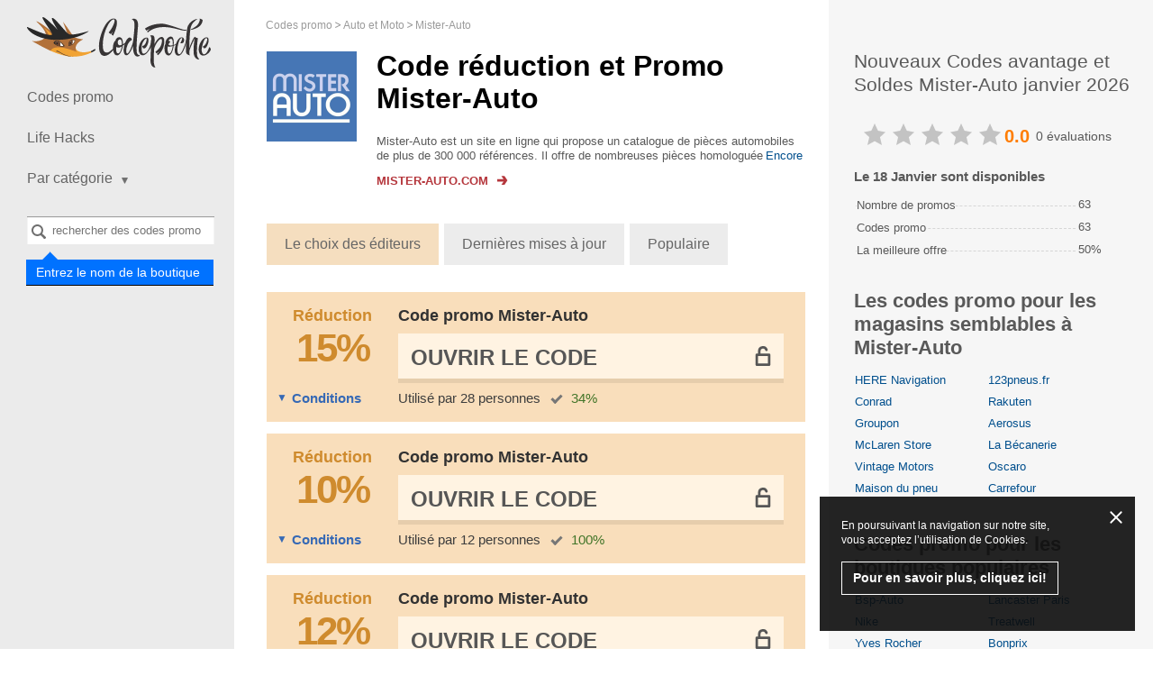

--- FILE ---
content_type: text/html; charset=UTF-8
request_url: https://codepoche.fr/codes-promo-mister-auto/
body_size: 7355
content:
<!DOCTYPE html>
<html class="no-js" lang="fr">
<head>
<meta charset="utf-8">
<title>Code promo Mister-Auto 3% de réduc Janvier 2026 - Codepoche.fr</title>
<meta name="viewport" content="width=device-width, initial-scale=1.0, maximum-scale=5.0">
<meta name="google-site-verification" content="ATZDev8v7Swt1jKccZVMaAFVQPUo-Dv2FO7oHoXOSuA">
<meta name="ir-site-verification-token" content="-981734832">
<!-- TradeDoubler site verification 2984259 -->
<meta name="description" content="Codes promo actifs Mister-Auto - remises et promos Économisez intelligemment sur vos achats chez Mister Auto ! Profitez d&#039;une remise de 15% sur les batteries de démarrage Energizer, Exide et Varta grâce à ce code promo.. Bonus - 50%">        
<meta property="og:type" content="website">
<meta property="og:site_name" content="Codepoche.fr">
<meta property="og:title" content="Mister-Auto Codes promo">
<meta property="og:image" content="https://codepoche.fr//content/images/shops/5k/5408/codes-promo-mister-auto.png">
<meta property="og:url" content="https://codepoche.fr/codes-promo-mister-auto/">
<link rel="alternate" type="application/rss+xml" title="RSS" href="https://codepoche.fr/rss/">
<link rel="alternate" type="application/atom+xml" title="Atom" href="https://codepoche.fr/atom/">
<link href="https://codepoche.fr/favicon.ico" rel="icon" type="image/x-icon">
<link href="https://codepoche.fr/favicon.ico" rel="shortcut icon" type="image/x-icon">
<link rel="stylesheet" href="/content/css/styles.css?v=3.27.0">
<script type=application/ld+json>{"@context":"http:\/\/schema.org","@graph":{"@type":"Organization","name":"Mister-Auto","description":"Mister-Auto est un site en ligne qui propose un catalogue de pi&egrave;ces automobiles de plus de 300 000 r&eacute;f&eacute;rences. Il offre de nombreuses pi&egrave;ces homologu&eacute;es, qui r&eacute;pondent aux exigences de qualit&eacute; et de s&eacute;curit&eacute;. Ce sont entre autre des pneus, accessoires auto, huiles moteur, batteries, cha&icirc;nes etc. Profitez de la livraison gratuite en point relais &agrave; partir de 49&euro; d&rsquo;achats, avec des promotions jusqu&rsquo;&agrave; 70% de remise sur l&rsquo;int&eacute;gralit&eacute; du site, &agrave; l&rsquo;aide des codes promotionnels.<br \/>\r\n<br \/>\r\nIl faut bien noter que ces codes promotionnels sur le site s&rsquo;appellent &#039;&#039;Code promo&#039;&#039;.","aggregateRating":{"@type":"AggregateRating","name":"mister-auto","ratingCount":0,"ratingValue":5}}}</script>        
<script src='https://www.google.com/recaptcha/api.js'></script>
</head>
<body class="lang_fr">
<div id="wrapper" itemscope itemtype="http://schema.org/WebPage">
<span class="hidden" itemprop="url">https://codepoche.fr/codes-promo-mister-auto/</span>
<header id="header">
<a href="/">
<div class="logo"></div>
</a>
<nav id="nav">
<a class="opener" href="#">Naviguer</a>
<ul>
<li>
<a href="/">Codes promo</a>
</li>
<li><a href="/lifehacks/">Life Hacks</a></li>
<li class="has-drop mobile-hidden">
<a href="#"><span>Par catégorie</span><i class="icon"></i></a>
<ul class="drop">
<li>
<a href="/auto/">Auto et Moto</a>
</li>
<li>
<a href="/codes-promo-enfant-maman/">Enfant et Maman</a>
</li>
<li>
<a href="/codes-promo-vetements-chaussures-accessoires/">Fashion</a>
</li>
<li>
<a href="/codes-promo-animaux/">Animaux</a>
</li>
<li>
<a href="/codes-promo-sejours/">Séjours</a>
</li>
<li>
<a href="/codes-promo-alimentation/">Alimentation et Vins</a>
</li>
<li>
<a href="/codes-promo-internet-et-logiciels/">Hébergement et Logiciels</a>
</li>
<li>
<a href="/codes-promo-sport-et-tourisme/">Sport et Tourisme</a>
</li>
<li>
<a href="/codes-promo-articles-maison/">Articles pour la Maison</a>
</li>
<li>
<a href="/codes-promo-divertissement-education/">Education et Divertissement</a>
</li>
<li>
<a href="/codes-promo-electronique-et-electromenager/">Electronique et Electroménager</a>
</li>
<li>
<a href="/codes-promo-cosmetiques-spa/">Beauté et Bien-être</a>
</li>
<li>
<a href="/codes-promo-services/">Services</a>
</li>
<li>
<a href="/codes-promo-bricolage-jardin/">Bricolage et Jardin</a>
</li>
</ul>
<span class="btn-close">
<a href="#">réduire</a>
</span>
</li>
</ul>
<ul id="mobile-drop">
<li>
<a href="#"><span>Par catégorie</span><i class="icon"></i></a>
</li>
<li>
<ul>
<li>
<a href="/auto/">Auto et Moto</a>
</li>
<li>
<a href="/codes-promo-enfant-maman/">Enfant et Maman</a>
</li>
<li>
<a href="/codes-promo-vetements-chaussures-accessoires/">Fashion</a>
</li>
<li>
<a href="/codes-promo-animaux/">Animaux</a>
</li>
<li>
<a href="/codes-promo-sejours/">Séjours</a>
</li>
<li>
<a href="/codes-promo-alimentation/">Alimentation et Vins</a>
</li>
<li>
<a href="/codes-promo-internet-et-logiciels/">Hébergement et Logiciels</a>
</li>
<li>
<a href="/codes-promo-sport-et-tourisme/">Sport et Tourisme</a>
</li>
<li>
<a href="/codes-promo-articles-maison/">Articles pour la Maison</a>
</li>
<li>
<a href="/codes-promo-divertissement-education/">Education et Divertissement</a>
</li>
<li>
<a href="/codes-promo-electronique-et-electromenager/">Electronique et Electroménager</a>
</li>
<li>
<a href="/codes-promo-cosmetiques-spa/">Beauté et Bien-être</a>
</li>
<li>
<a href="/codes-promo-services/">Services</a>
</li>
<li>
<a href="/codes-promo-bricolage-jardin/">Bricolage et Jardin</a>
</li>
</ul>
</li>
<li>
<span class="btn-close">
<a href="#">réduire</a>
</span>
</li>
</ul>
</nav>
<div>
<div class="search-holder" data-search="desktop">
<a class="opener" href="#">Ouvrir une recherche</a>
<div class="faded-search"></div>
<select id="header-search-desktop" class="header-search search-input select2 form-control hidden"
multiple="multiple"
name="search[]"
style="width: 100% !important"
data-placeholder="rechercher des codes promo"></select>
<form class="search" data-form="search" action="/search" method="get">
<input type="submit" data-search-button value="Trouver">
</form>
<div class="search-label">
<label for="header-search-desktop">Entrez le nom de la boutique</label>
</div>
</div>
</div>
<ul class="social">
</ul>
</header>
<ul class="breadcrumbs" itemprop="breadcrumb" itemscope itemtype="http://schema.org/BreadcrumbList">
<li class="breadcrumbs-item" itemprop="itemListElement" itemscope itemtype="http://schema.org/ListItem">
<a href="https://codepoche.fr/" class="breadcrumbs-link" itemprop="item">
<span itemprop="name">Codes promo</span>
<meta itemprop="position" content="1">
</a>
</li>
<li class="breadcrumbs-item" itemprop="itemListElement" itemscope itemtype="http://schema.org/ListItem">
<a href="https://codepoche.fr/auto/" class="breadcrumbs-link" itemprop="item">
<span itemprop="name">Auto et Moto</span>
<meta itemprop="position" content="2">
</a>
</li>
<li class="breadcrumbs-item" itemprop="itemListElement" itemscope itemtype="http://schema.org/ListItem">
<a href="https://codepoche.fr/codes-promo-mister-auto/" class="breadcrumbs-link" itemprop="item">
<span itemprop="name">Mister-Auto</span>
<meta itemprop="position" content="3">
</a>
</li>
</ul>
<div id="main" class="content-table-none">
<div id="content">
<div>
<div class="store-description alt shop-description-custom">
<span class="img-holder">
<a rel="nofollow"
data-shop-alias="codes-promo-mister-auto"
data-click="shop"
href="#"
target="_blank"
class="go"
onclick="yaCounter23060281.reachGoal('refclick');"
>
<img src="/content/images/tr.png" data-src="/content/images/shops/5k/5408/codes-promo-mister-auto.png?v=1634204609"
class="lazyload" loading="lazy" alt="Mister-Auto" title="Mister-Auto" width="100" height="100">
</a>
</span>
<div class="wrap">
<h1>Code réduction et Promo Mister-Auto</h1>
<div class="about-section">
<div class="about-merchant-description">
<div class="readmore-block hide-scroll">
<div class="overflow_text">
Mister-Auto est un site en ligne qui propose un catalogue de pi&egrave;ces automobiles de plus de 300 000 r&eacute;f&eacute;rences. Il offre de nombreuses pi&egrave;ces homologu&eacute;es, qui r&eacute;pondent aux exigences de qualit&eacute; et de s&e...                                </div>
<div class="overflow_text_all">
Mister-Auto est un site en ligne qui propose un catalogue de pi&egrave;ces automobiles de plus de 300 000 r&eacute;f&eacute;rences. Il offre de nombreuses pi&egrave;ces homologu&eacute;es, qui r&eacute;pondent aux exigences de qualit&eacute; et de s&eacute;curit&eacute;. Ce sont entre autre des pneus, accessoires auto, huiles moteur, batteries, cha&icirc;nes etc. Profitez de la livraison gratuite en point relais &agrave; partir de 49&euro; d&rsquo;achats, avec des promotions jusqu&rsquo;&agrave; 70% de remise sur l&rsquo;int&eacute;gralit&eacute; du site, &agrave; l&rsquo;aide des codes promotionnels.<br />
<br />
Il faut bien noter que ces codes promotionnels sur le site s&rsquo;appellent &#039;&#039;Code promo&#039;&#039;.                                </div>
<a href="javascript:void(0);" class="readmore readmore-more">Encore</a>
<a href="javascript:void(0);" class="readmore readmore-less">réduire</a>
</div>
</div>
</div>
<p>
<a class="shop-link go"
rel="nofollow"
target="_blank"
data-shop-alias="codes-promo-mister-auto"
data-click="shop"
href="#"
onclick="yaCounter23060281.reachGoal('refclick');"
>
<span>Mister-auto.com</span>
<img src="/content/images/tr.png" class="lazyload" loading="lazy" data-src="/content/images/shop-link.svg" alt="">
</a>
</p>
</div>
</div>
<input type="hidden" data-load="url" value="/load/codes-promo-mister-auto/">
<div class="order-sort">
<a href="#" data-filter="order" data-order="default" class="active">Le choix des éditeurs</a>
<a href="#" data-filter="order" data-order="last_updated">Dernières mises à jour</a>
<a href="#" data-filter="order" data-order="popular">Populaire</a>
</div>
<div class="promotions-list ">
<div id="codes">
<div data-cid="340654" data-shop_id="5408" data-shop_alias="mister-auto" data-code="******"         class="offer-item -shop green coupon"
data-open=""
>
<div class="-image-section" title="Réduction">
<a rel="nofollow"
href="#"
data-shop-alias="codes-promo-mister-auto"
target="_blank"
class="code-link-popup">
<div class="offer-item-image-icon">
<div class="-text">Réduction</div>
<div class="offer-item-image-sale">
<div class="-value -percent">15%</div>
</div>
</div>
</a>
</div>
<div class="-content">
<div class="-offer-title">
<a rel="nofollow"
href="#"
data-shop-alias="codes-promo-mister-auto"
data-shop-href="https://codepoche.fr/codes-promo-mister-auto/"
data-clipboard-action="copy"
data-clipboard-text="******"
data-link="code"
target="_blank"
class="code-link-popup not-active"
>
Code promo Mister-Auto
<span class="mobile-offer-type">
15%            </span>
</a>
</div>
<div class="-code-section">
<a rel="nofollow"
data-link="code"
data-category-page=""
data-clipboard-action="copy"
data-clipboard-text="******"
data-block="code"
class="-code-container "
href="#"
data-shop-alias="codes-promo-mister-auto"
data-shop-href="https://codepoche.fr/codes-promo-mister-auto/">
<span data-content="code" class="-code hidden ">******</span>
<span data-content="show-code" class="-show-code ">
Ouvrir le Сode                                    </span>
</a>
<div class="-copy-message" data-message="copied" style="display: none;">Code copié</div>
<div data-block="vote" class="-code-question -hidden">
<div class="-question">
Code                    <span class="" data-link="copy-code" data-clipboard-action="copy" data-clipboard-text="******">******</span>
</div>
<div class="question-buttons">
<a href="javascript:void(0)" class="yes"
data-code="340654"
data-action="vote"
data-value="yes"
>
Oui                    </a>
<a href="javascript:void(0)" class="no"
data-code="340654"
data-action="vote"
data-value="no"
>
Non                    </a>
</div>
</div>
<div class="-thank-message -hidden" data-block="message">
</div>
</div>
<div class="offer-item-information">
<span class="-conditions-toggle" data-toggle="description">Conditions</span>
<span class="-use-clicks">Utilisé par 28 personnes</span>
<span class="-worked"> 34%</span>
</div>
</div>
<div class="-description" data-block="description">
Économisez intelligemment sur vos achats chez Mister Auto ! Profitez d'une remise de 15% sur les batteries de démarrage Energizer, Exide et Varta grâce à ce code promo.
</div>
</div>
<div data-cid="340530" data-shop_id="5408" data-shop_alias="mister-auto" data-code="******"         class="offer-item -shop green coupon"
data-open=""
>
<div class="-image-section" title="Réduction">
<a rel="nofollow"
href="#"
data-shop-alias="codes-promo-mister-auto"
target="_blank"
class="code-link-popup">
<div class="offer-item-image-icon">
<div class="-text">Réduction</div>
<div class="offer-item-image-sale">
<div class="-value -percent">10%</div>
</div>
</div>
</a>
</div>
<div class="-content">
<div class="-offer-title">
<a rel="nofollow"
href="#"
data-shop-alias="codes-promo-mister-auto"
data-shop-href="https://codepoche.fr/codes-promo-mister-auto/"
data-clipboard-action="copy"
data-clipboard-text="******"
data-link="code"
target="_blank"
class="code-link-popup not-active"
>
Code promo Mister-Auto
<span class="mobile-offer-type">
10%            </span>
</a>
</div>
<div class="-code-section">
<a rel="nofollow"
data-link="code"
data-category-page=""
data-clipboard-action="copy"
data-clipboard-text="******"
data-block="code"
class="-code-container "
href="#"
data-shop-alias="codes-promo-mister-auto"
data-shop-href="https://codepoche.fr/codes-promo-mister-auto/">
<span data-content="code" class="-code hidden ">******</span>
<span data-content="show-code" class="-show-code ">
Ouvrir le Сode                                    </span>
</a>
<div class="-copy-message" data-message="copied" style="display: none;">Code copié</div>
<div data-block="vote" class="-code-question -hidden">
<div class="-question">
Code                    <span class="" data-link="copy-code" data-clipboard-action="copy" data-clipboard-text="******">******</span>
</div>
<div class="question-buttons">
<a href="javascript:void(0)" class="yes"
data-code="340530"
data-action="vote"
data-value="yes"
>
Oui                    </a>
<a href="javascript:void(0)" class="no"
data-code="340530"
data-action="vote"
data-value="no"
>
Non                    </a>
</div>
</div>
<div class="-thank-message -hidden" data-block="message">
</div>
</div>
<div class="offer-item-information">
<span class="-conditions-toggle" data-toggle="description">Conditions</span>
<span class="-use-clicks">Utilisé par 12 personnes</span>
<span class="-worked"> 100%</span>
</div>
</div>
<div class="-description" data-block="description">
Promotion exclusive pour une période limitée ! Profitez de 10% de réduction sur les articles de la marque Vaico - Ne manquez pas cette occasion !
</div>
</div>
<div data-cid="340394" data-shop_id="5408" data-shop_alias="mister-auto" data-code="******"         class="offer-item -shop green coupon"
data-open=""
>
<div class="-image-section" title="Réduction">
<a rel="nofollow"
href="#"
data-shop-alias="codes-promo-mister-auto"
target="_blank"
class="code-link-popup">
<div class="offer-item-image-icon">
<div class="-text">Réduction</div>
<div class="offer-item-image-sale">
<div class="-value -percent">12%</div>
</div>
</div>
</a>
</div>
<div class="-content">
<div class="-offer-title">
<a rel="nofollow"
href="#"
data-shop-alias="codes-promo-mister-auto"
data-shop-href="https://codepoche.fr/codes-promo-mister-auto/"
data-clipboard-action="copy"
data-clipboard-text="******"
data-link="code"
target="_blank"
class="code-link-popup not-active"
>
Code promo Mister-Auto
<span class="mobile-offer-type">
12%            </span>
</a>
</div>
<div class="-code-section">
<a rel="nofollow"
data-link="code"
data-category-page=""
data-clipboard-action="copy"
data-clipboard-text="******"
data-block="code"
class="-code-container "
href="#"
data-shop-alias="codes-promo-mister-auto"
data-shop-href="https://codepoche.fr/codes-promo-mister-auto/">
<span data-content="code" class="-code hidden ">******</span>
<span data-content="show-code" class="-show-code ">
Ouvrir le Сode                                    </span>
</a>
<div class="-copy-message" data-message="copied" style="display: none;">Code copié</div>
<div data-block="vote" class="-code-question -hidden">
<div class="-question">
Code                    <span class="" data-link="copy-code" data-clipboard-action="copy" data-clipboard-text="******">******</span>
</div>
<div class="question-buttons">
<a href="javascript:void(0)" class="yes"
data-code="340394"
data-action="vote"
data-value="yes"
>
Oui                    </a>
<a href="javascript:void(0)" class="no"
data-code="340394"
data-action="vote"
data-value="no"
>
Non                    </a>
</div>
</div>
<div class="-thank-message -hidden" data-block="message">
</div>
</div>
<div class="offer-item-information">
<span class="-conditions-toggle" data-toggle="description">Conditions</span>
<span class="-use-clicks">Utilisé par 5 personnes</span>
</div>
</div>
<div class="-description" data-block="description">
Ne manquez pas cette opportunité exceptionnelle ! Profitez d'une remise de 12% sur les huiles Motul avec le code promo de Mister Auto.
</div>
</div>
<div data-cid="340393" data-shop_id="5408" data-shop_alias="mister-auto" data-code="******"         class="offer-item -shop green coupon"
data-open=""
>
<div class="-image-section" title="Réduction">
<a rel="nofollow"
href="#"
data-shop-alias="codes-promo-mister-auto"
target="_blank"
class="code-link-popup">
<div class="offer-item-image-icon">
<div class="-text">Réduction</div>
<div class="offer-item-image-sale">
<div class="-value -percent">10%</div>
</div>
</div>
</a>
</div>
<div class="-content">
<div class="-offer-title">
<a rel="nofollow"
href="#"
data-shop-alias="codes-promo-mister-auto"
data-shop-href="https://codepoche.fr/codes-promo-mister-auto/"
data-clipboard-action="copy"
data-clipboard-text="******"
data-link="code"
target="_blank"
class="code-link-popup not-active"
>
Code promo Mister-Auto
<span class="mobile-offer-type">
10%            </span>
</a>
</div>
<div class="-code-section">
<a rel="nofollow"
data-link="code"
data-category-page=""
data-clipboard-action="copy"
data-clipboard-text="******"
data-block="code"
class="-code-container "
href="#"
data-shop-alias="codes-promo-mister-auto"
data-shop-href="https://codepoche.fr/codes-promo-mister-auto/">
<span data-content="code" class="-code hidden ">******</span>
<span data-content="show-code" class="-show-code ">
Ouvrir le Сode                                    </span>
</a>
<div class="-copy-message" data-message="copied" style="display: none;">Code copié</div>
<div data-block="vote" class="-code-question -hidden">
<div class="-question">
Code                    <span class="" data-link="copy-code" data-clipboard-action="copy" data-clipboard-text="******">******</span>
</div>
<div class="question-buttons">
<a href="javascript:void(0)" class="yes"
data-code="340393"
data-action="vote"
data-value="yes"
>
Oui                    </a>
<a href="javascript:void(0)" class="no"
data-code="340393"
data-action="vote"
data-value="no"
>
Non                    </a>
</div>
</div>
<div class="-thank-message -hidden" data-block="message">
</div>
</div>
<div class="offer-item-information">
<span class="-conditions-toggle" data-toggle="description">Conditions</span>
<span class="-use-clicks">Utilisé par 4 personnes</span>
<span class="-worked"> 100%</span>
</div>
</div>
<div class="-description" data-block="description">
Profitez de notre offre exclusive avec un code promo Mister Auto pour économiser 10% sur les articles de la marque Sachs. Offre à durée limitée !
</div>
</div>
<div data-cid="340392" data-shop_id="5408" data-shop_alias="mister-auto" data-code="******"         class="offer-item -shop green coupon"
data-open=""
>
<div class="-image-section" title="Réduction">
<a rel="nofollow"
href="#"
data-shop-alias="codes-promo-mister-auto"
target="_blank"
class="code-link-popup">
<div class="offer-item-image-icon">
<div class="-text">Réduction</div>
<div class="offer-item-image-sale">
<div class="-value -percent">5%</div>
</div>
</div>
</a>
</div>
<div class="-content">
<div class="-offer-title">
<a rel="nofollow"
href="#"
data-shop-alias="codes-promo-mister-auto"
data-shop-href="https://codepoche.fr/codes-promo-mister-auto/"
data-clipboard-action="copy"
data-clipboard-text="******"
data-link="code"
target="_blank"
class="code-link-popup not-active"
>
Code promo Mister-Auto
<span class="mobile-offer-type">
5%            </span>
</a>
</div>
<div class="-code-section">
<a rel="nofollow"
data-link="code"
data-category-page=""
data-clipboard-action="copy"
data-clipboard-text="******"
data-block="code"
class="-code-container "
href="#"
data-shop-alias="codes-promo-mister-auto"
data-shop-href="https://codepoche.fr/codes-promo-mister-auto/">
<span data-content="code" class="-code hidden ">******</span>
<span data-content="show-code" class="-show-code ">
Ouvrir le Сode                                    </span>
</a>
<div class="-copy-message" data-message="copied" style="display: none;">Code copié</div>
<div data-block="vote" class="-code-question -hidden">
<div class="-question">
Code                    <span class="" data-link="copy-code" data-clipboard-action="copy" data-clipboard-text="******">******</span>
</div>
<div class="question-buttons">
<a href="javascript:void(0)" class="yes"
data-code="340392"
data-action="vote"
data-value="yes"
>
Oui                    </a>
<a href="javascript:void(0)" class="no"
data-code="340392"
data-action="vote"
data-value="no"
>
Non                    </a>
</div>
</div>
<div class="-thank-message -hidden" data-block="message">
</div>
</div>
<div class="offer-item-information">
<span class="-conditions-toggle" data-toggle="description">Conditions</span>
<span class="-use-clicks">Utilisé par 8 personnes</span>
</div>
</div>
<div class="-description" data-block="description">
Profitez dès maintenant de cette offre spéciale sur les pneus avec un code promo Mister Auto vous permettant d'économiser 5% sur votre achat.
</div>
</div>
<div data-cid="340391" data-shop_id="5408" data-shop_alias="mister-auto" data-code="******"         class="offer-item -shop green coupon"
data-open=""
>
<div class="-image-section" title="Réduction">
<a rel="nofollow"
href="#"
data-shop-alias="codes-promo-mister-auto"
target="_blank"
class="code-link-popup">
<div class="offer-item-image-icon">
<div class="-text">Réduction</div>
<div class="offer-item-image-sale">
<div class="-value -percent">50%</div>
</div>
</div>
</a>
</div>
<div class="-content">
<div class="-offer-title">
<a rel="nofollow"
href="#"
data-shop-alias="codes-promo-mister-auto"
data-shop-href="https://codepoche.fr/codes-promo-mister-auto/"
data-clipboard-action="copy"
data-clipboard-text="******"
data-link="code"
target="_blank"
class="code-link-popup not-active"
>
Code promo Mister-Auto
<span class="mobile-offer-type">
50%            </span>
</a>
</div>
<div class="-code-section">
<a rel="nofollow"
data-link="code"
data-category-page=""
data-clipboard-action="copy"
data-clipboard-text="******"
data-block="code"
class="-code-container "
href="#"
data-shop-alias="codes-promo-mister-auto"
data-shop-href="https://codepoche.fr/codes-promo-mister-auto/">
<span data-content="code" class="-code hidden ">******</span>
<span data-content="show-code" class="-show-code ">
Ouvrir le Сode                                    </span>
</a>
<div class="-copy-message" data-message="copied" style="display: none;">Code copié</div>
<div data-block="vote" class="-code-question -hidden">
<div class="-question">
Code                    <span class="" data-link="copy-code" data-clipboard-action="copy" data-clipboard-text="******">******</span>
</div>
<div class="question-buttons">
<a href="javascript:void(0)" class="yes"
data-code="340391"
data-action="vote"
data-value="yes"
>
Oui                    </a>
<a href="javascript:void(0)" class="no"
data-code="340391"
data-action="vote"
data-value="no"
>
Non                    </a>
</div>
</div>
<div class="-thank-message -hidden" data-block="message">
</div>
</div>
<div class="offer-item-information">
<span class="-conditions-toggle" data-toggle="description">Conditions</span>
<span class="-use-clicks">Utilisé par 2 personnes</span>
</div>
</div>
<div class="-description" data-block="description">
Obtenez une remise immédiate de 50% sur le booster de batterie Stanley 12V / 700A - Référence 201872. Offre à ne pas manquer avant la fin de la période promotionnelle ! 🚗💨
</div>
</div>
<div data-cid="340390" data-shop_id="5408" data-shop_alias="mister-auto" data-code="******"         class="offer-item -shop green coupon"
data-open=""
>
<div class="-image-section" title="Réduction">
<a rel="nofollow"
href="#"
data-shop-alias="codes-promo-mister-auto"
target="_blank"
class="code-link-popup">
<div class="offer-item-image-icon">
<div class="-text">Réduction</div>
<div class="offer-item-image-sale">
<div class="-value -percent">5%</div>
</div>
</div>
</a>
</div>
<div class="-content">
<div class="-offer-title">
<a rel="nofollow"
href="#"
data-shop-alias="codes-promo-mister-auto"
data-shop-href="https://codepoche.fr/codes-promo-mister-auto/"
data-clipboard-action="copy"
data-clipboard-text="******"
data-link="code"
target="_blank"
class="code-link-popup not-active"
>
Code promo Mister-Auto
<span class="mobile-offer-type">
5%            </span>
</a>
</div>
<div class="-code-section">
<a rel="nofollow"
data-link="code"
data-category-page=""
data-clipboard-action="copy"
data-clipboard-text="******"
data-block="code"
class="-code-container "
href="#"
data-shop-alias="codes-promo-mister-auto"
data-shop-href="https://codepoche.fr/codes-promo-mister-auto/">
<span data-content="code" class="-code hidden ">******</span>
<span data-content="show-code" class="-show-code ">
Ouvrir le Сode                                    </span>
</a>
<div class="-copy-message" data-message="copied" style="display: none;">Code copié</div>
<div data-block="vote" class="-code-question -hidden">
<div class="-question">
Code                    <span class="" data-link="copy-code" data-clipboard-action="copy" data-clipboard-text="******">******</span>
</div>
<div class="question-buttons">
<a href="javascript:void(0)" class="yes"
data-code="340390"
data-action="vote"
data-value="yes"
>
Oui                    </a>
<a href="javascript:void(0)" class="no"
data-code="340390"
data-action="vote"
data-value="no"
>
Non                    </a>
</div>
</div>
<div class="-thank-message -hidden" data-block="message">
</div>
</div>
<div class="offer-item-information">
<span class="-conditions-toggle" data-toggle="description">Conditions</span>
<span class="-use-clicks">Utilisé par 12 personnes</span>
<span class="-worked"> 72%</span>
</div>
</div>
<div class="-description" data-block="description">
Économisez 5% sur l'ensemble de votre commande en utilisant ce code promotionnel chez Mister Auto.
</div>
</div>
<div data-cid="340284" data-shop_id="5408" data-shop_alias="mister-auto" data-code="******"         class="offer-item -shop green coupon"
data-open=""
>
<div class="-image-section" title="Réduction">
<a rel="nofollow"
href="#"
data-shop-alias="codes-promo-mister-auto"
target="_blank"
class="code-link-popup">
<div class="offer-item-image-icon">
<div class="-text">Réduction</div>
<div class="offer-item-image-sale">
<div class="-value -percent">20%</div>
</div>
</div>
</a>
</div>
<div class="-content">
<div class="-offer-title">
<a rel="nofollow"
href="#"
data-shop-alias="codes-promo-mister-auto"
data-shop-href="https://codepoche.fr/codes-promo-mister-auto/"
data-clipboard-action="copy"
data-clipboard-text="******"
data-link="code"
target="_blank"
class="code-link-popup not-active"
>
Code promo Mister-Auto
<span class="mobile-offer-type">
20%            </span>
</a>
</div>
<div class="-code-section">
<a rel="nofollow"
data-link="code"
data-category-page=""
data-clipboard-action="copy"
data-clipboard-text="******"
data-block="code"
class="-code-container "
href="#"
data-shop-alias="codes-promo-mister-auto"
data-shop-href="https://codepoche.fr/codes-promo-mister-auto/">
<span data-content="code" class="-code hidden ">******</span>
<span data-content="show-code" class="-show-code ">
Ouvrir le Сode                                    </span>
</a>
<div class="-copy-message" data-message="copied" style="display: none;">Code copié</div>
<div data-block="vote" class="-code-question -hidden">
<div class="-question">
Code                    <span class="" data-link="copy-code" data-clipboard-action="copy" data-clipboard-text="******">******</span>
</div>
<div class="question-buttons">
<a href="javascript:void(0)" class="yes"
data-code="340284"
data-action="vote"
data-value="yes"
>
Oui                    </a>
<a href="javascript:void(0)" class="no"
data-code="340284"
data-action="vote"
data-value="no"
>
Non                    </a>
</div>
</div>
<div class="-thank-message -hidden" data-block="message">
</div>
</div>
<div class="offer-item-information">
<span class="-conditions-toggle" data-toggle="description">Conditions</span>
<span class="-use-clicks">Utilisé par 10 personnes</span>
<span class="-worked"> 100%</span>
</div>
</div>
<div class="-description" data-block="description">
Obtenez une réduction de 20% sur les balais d'essuie-glaces.
</div>
</div>
<div data-cid="340197" data-shop_id="5408" data-shop_alias="mister-auto" data-code="******"         class="offer-item -shop green coupon"
data-open=""
>
<div class="-image-section" title="Réduction">
<a rel="nofollow"
href="#"
data-shop-alias="codes-promo-mister-auto"
target="_blank"
class="code-link-popup">
<div class="offer-item-image-icon">
<div class="-text">Réduction</div>
<div class="offer-item-image-sale">
<div class="-value -percent">15%</div>
</div>
</div>
</a>
</div>
<div class="-content">
<div class="-offer-title">
<a rel="nofollow"
href="#"
data-shop-alias="codes-promo-mister-auto"
data-shop-href="https://codepoche.fr/codes-promo-mister-auto/"
data-clipboard-action="copy"
data-clipboard-text="******"
data-link="code"
target="_blank"
class="code-link-popup not-active"
>
Code promo Mister-Auto
<span class="mobile-offer-type">
15%            </span>
</a>
</div>
<div class="-code-section">
<a rel="nofollow"
data-link="code"
data-category-page=""
data-clipboard-action="copy"
data-clipboard-text="******"
data-block="code"
class="-code-container "
href="#"
data-shop-alias="codes-promo-mister-auto"
data-shop-href="https://codepoche.fr/codes-promo-mister-auto/">
<span data-content="code" class="-code hidden ">******</span>
<span data-content="show-code" class="-show-code ">
Ouvrir le Сode                                    </span>
</a>
<div class="-copy-message" data-message="copied" style="display: none;">Code copié</div>
<div data-block="vote" class="-code-question -hidden">
<div class="-question">
Code                    <span class="" data-link="copy-code" data-clipboard-action="copy" data-clipboard-text="******">******</span>
</div>
<div class="question-buttons">
<a href="javascript:void(0)" class="yes"
data-code="340197"
data-action="vote"
data-value="yes"
>
Oui                    </a>
<a href="javascript:void(0)" class="no"
data-code="340197"
data-action="vote"
data-value="no"
>
Non                    </a>
</div>
</div>
<div class="-thank-message -hidden" data-block="message">
</div>
</div>
<div class="offer-item-information">
<span class="-conditions-toggle" data-toggle="description">Conditions</span>
<span class="-use-clicks">Utilisé par 7 personnes</span>
</div>
</div>
<div class="-description" data-block="description">
Profitez d'une remise de 15% sur tous les produits de la catégorie embrayage avec le code promotionnel Mister Auto.
</div>
</div>
<div data-cid="340176" data-shop_id="5408" data-shop_alias="mister-auto" data-code="******"         class="offer-item -shop green coupon"
data-open=""
>
<div class="-image-section" title="Réduction">
<a rel="nofollow"
href="#"
data-shop-alias="codes-promo-mister-auto"
target="_blank"
class="code-link-popup">
<div class="offer-item-image-icon">
<div class="-text">Réduction</div>
<div class="offer-item-image-sale">
<div class="-value -percent">10%</div>
</div>
</div>
</a>
</div>
<div class="-content">
<div class="-offer-title">
<a rel="nofollow"
href="#"
data-shop-alias="codes-promo-mister-auto"
data-shop-href="https://codepoche.fr/codes-promo-mister-auto/"
data-clipboard-action="copy"
data-clipboard-text="******"
data-link="code"
target="_blank"
class="code-link-popup not-active"
>
Code promo Mister-Auto
<span class="mobile-offer-type">
10%            </span>
</a>
</div>
<div class="-code-section">
<a rel="nofollow"
data-link="code"
data-category-page=""
data-clipboard-action="copy"
data-clipboard-text="******"
data-block="code"
class="-code-container "
href="#"
data-shop-alias="codes-promo-mister-auto"
data-shop-href="https://codepoche.fr/codes-promo-mister-auto/">
<span data-content="code" class="-code hidden ">******</span>
<span data-content="show-code" class="-show-code ">
Ouvrir le Сode                                    </span>
</a>
<div class="-copy-message" data-message="copied" style="display: none;">Code copié</div>
<div data-block="vote" class="-code-question -hidden">
<div class="-question">
Code                    <span class="" data-link="copy-code" data-clipboard-action="copy" data-clipboard-text="******">******</span>
</div>
<div class="question-buttons">
<a href="javascript:void(0)" class="yes"
data-code="340176"
data-action="vote"
data-value="yes"
>
Oui                    </a>
<a href="javascript:void(0)" class="no"
data-code="340176"
data-action="vote"
data-value="no"
>
Non                    </a>
</div>
</div>
<div class="-thank-message -hidden" data-block="message">
</div>
</div>
<div class="offer-item-information">
<span class="-conditions-toggle" data-toggle="description">Conditions</span>
<span class="-use-clicks">Utilisé par 6 personnes</span>
<span class="-worked"> 100%</span>
</div>
</div>
<div class="-description" data-block="description">
Profitez d'une réduction de 10% sur les produits de la marque Brem et réalisez de belles économies !
</div>
</div>
<a class="btn-load-more" href="javascript:void(0);">Afficher plus de codes promotionnels</a>
</div>
<h2>Codes promotionnels similaires</h2>
<div id="similar-codes">
<div data-offer="card" data-cid="340120" data-shop_id="6514" data-shop_alias="maisondupneu" data-code="******" class="offer-item -home green">
<div class="-image-section" title="Voir tous les codes promo de Maison du pneu">
<a class="offer-item-shop-image" href="/code-promo-maisondupneu/">
<img src="/content/images/tr.png" class="lazyload" loading="lazy" onload="this.style.display='block'"
data-src="/content/images/shops/6k/6514/code-promo-maisondupneu.png?v=1768719340"
alt="Boutique Maison du pneu" title="Boutique Maison du pneu"
width="125" height="125">
</a>
</div>
<div class="-content">
<div class="-offer-title">
<a rel="nofollow"
href="#"
data-shop-alias="code-promo-maisondupneu"
data-shop-href="https://codepoche.fr/code-promo-maisondupneu/"
data-clipboard-action="copy"
data-clipboard-text="******"
data-link="code"
target="_blank"
class="code-link-popup not-active"
>
Code promo Maison du pneu
<span class="offer-discount"></span>
<span class="mobile-offer-type">
</span>
</a>
</div>
<div class="-code-section">
<a rel="nofollow"
data-link="code"
data-category-page=""
data-clipboard-action="copy"
data-clipboard-text="******"
data-block="code"
class="-code-container "
href="#"
data-shop-alias="code-promo-maisondupneu"
data-shop-href="https://codepoche.fr/code-promo-maisondupneu/">
<span data-content="code" class="-code hidden ">******</span>
<span data-content="show-code" class="-show-code ">
Ouvrir le Сode                                    </span>
</a>
<div class="-copy-message" data-message="copied" style="display: none;">Code copié</div>
<div data-block="vote" class="-code-question -hidden">
<div class="-question">
Code                    <span class="" data-link="copy-code" data-clipboard-action="copy" data-clipboard-text="******">******</span>
</div>
<div class="question-buttons">
<a href="javascript:void(0)" class="yes"
data-code="340120"
data-action="vote"
data-value="yes"
>
Oui                    </a>
<a href="javascript:void(0)" class="no"
data-code="340120"
data-action="vote"
data-value="no"
>
Non                    </a>
</div>
</div>
<div class="-thank-message -hidden" data-block="message">
</div>
</div>
</div>
</div>
<div data-offer="card" data-cid="340052" data-shop_id="6455" data-shop_alias="la-becanerie" data-code="******" class="offer-item -home green">
<div class="-image-section" title="Voir tous les codes promo de La Bécanerie">
<a class="offer-item-shop-image" href="/codes-promo-la-becanerie/">
<img src="/content/images/tr.png" class="lazyload" loading="lazy" onload="this.style.display='block'"
data-src="/content/images/shops/6k/6455/codes-promo-la-becanerie.png?v=1768719340"
alt="Boutique La Bécanerie" title="Boutique La Bécanerie"
width="125" height="125">
</a>
</div>
<div class="-content">
<div class="-offer-title">
<a rel="nofollow"
href="#"
data-shop-alias="codes-promo-la-becanerie"
data-shop-href="https://codepoche.fr/codes-promo-la-becanerie/"
data-clipboard-action="copy"
data-clipboard-text="******"
data-link="code"
target="_blank"
class="code-link-popup not-active"
>
Code promo La Bécanerie
<span class="offer-discount"> 15%</span>
<span class="mobile-offer-type">
15%            </span>
</a>
</div>
<div class="-code-section">
<a rel="nofollow"
data-link="code"
data-category-page=""
data-clipboard-action="copy"
data-clipboard-text="******"
data-block="code"
class="-code-container "
href="#"
data-shop-alias="codes-promo-la-becanerie"
data-shop-href="https://codepoche.fr/codes-promo-la-becanerie/">
<span data-content="code" class="-code hidden ">******</span>
<span data-content="show-code" class="-show-code ">
Ouvrir le Сode                                    </span>
</a>
<div class="-copy-message" data-message="copied" style="display: none;">Code copié</div>
<div data-block="vote" class="-code-question -hidden">
<div class="-question">
Code                    <span class="" data-link="copy-code" data-clipboard-action="copy" data-clipboard-text="******">******</span>
</div>
<div class="question-buttons">
<a href="javascript:void(0)" class="yes"
data-code="340052"
data-action="vote"
data-value="yes"
>
Oui                    </a>
<a href="javascript:void(0)" class="no"
data-code="340052"
data-action="vote"
data-value="no"
>
Non                    </a>
</div>
</div>
<div class="-thank-message -hidden" data-block="message">
</div>
</div>
</div>
</div>
<div data-offer="card" data-cid="117508" data-shop_id="6377" data-shop_alias="carrefour" data-code="******" class="offer-item -home green">
<div class="-image-section" title="Voir tous les codes promo de Carrefour">
<a class="offer-item-shop-image" href="/code-promo-carrefour/">
<img src="/content/images/tr.png" class="lazyload" loading="lazy" onload="this.style.display='block'"
data-src="/content/images/shops/6k/6377/code-promo-carrefour.png?v=1768719340"
alt="Boutique Carrefour" title="Boutique Carrefour"
width="125" height="125">
</a>
</div>
<div class="-content">
<div class="-offer-title">
<a rel="nofollow"
href="#"
data-shop-alias="code-promo-carrefour"
data-shop-href="https://codepoche.fr/code-promo-carrefour/"
data-clipboard-action="copy"
data-clipboard-text="******"
data-link="code"
target="_blank"
class="code-link-popup not-active"
>
Code promo Carrefour
<span class="offer-discount"></span>
<span class="mobile-offer-type">
</span>
</a>
</div>
<div class="-code-section">
<a rel="nofollow"
data-link="code"
data-category-page=""
data-clipboard-action="copy"
data-clipboard-text="******"
data-block="code"
class="-code-container "
href="#"
data-shop-alias="code-promo-carrefour"
data-shop-href="https://codepoche.fr/code-promo-carrefour/">
<span data-content="code" class="-code hidden ">******</span>
<span data-content="show-code" class="-show-code ">
Ouvrir le Сode                                    </span>
</a>
<div class="-copy-message" data-message="copied" style="display: none;">Code copié</div>
<div data-block="vote" class="-code-question -hidden">
<div class="-question">
Code                    <span class="" data-link="copy-code" data-clipboard-action="copy" data-clipboard-text="******">******</span>
</div>
<div class="question-buttons">
<a href="javascript:void(0)" class="yes"
data-code="117508"
data-action="vote"
data-value="yes"
>
Oui                    </a>
<a href="javascript:void(0)" class="no"
data-code="117508"
data-action="vote"
data-value="no"
>
Non                    </a>
</div>
</div>
<div class="-thank-message -hidden" data-block="message">
</div>
</div>
</div>
<div class="-description" data-block="description">
Bénéficiez de 10€ de remise, offerts dès 90€ d'achat sur vos commandes avec ce code promo.            </div>
</div>
<div data-offer="card" data-cid="337500" data-shop_id="6298" data-shop_alias="aerosus" data-code="******" class="offer-item -home green">
<div class="-image-section" title="Voir tous les codes promo de Aerosus">
<a class="offer-item-shop-image" href="/code-promo-aerosus/">
<img src="/content/images/tr.png" class="lazyload" loading="lazy" onload="this.style.display='block'"
data-src="/content/images/shops/6k/6298/code-promo-aerosus.png?v=1768719340"
alt="Boutique Aerosus" title="Boutique Aerosus"
width="125" height="125">
</a>
</div>
<div class="-content">
<div class="-offer-title">
<a rel="nofollow"
href="#"
data-shop-alias="code-promo-aerosus"
data-shop-href="https://codepoche.fr/code-promo-aerosus/"
data-clipboard-action="copy"
data-clipboard-text="******"
data-link="code"
target="_blank"
class="code-link-popup not-active"
>
Code promo Aerosus
<span class="offer-discount"> 10%</span>
<span class="mobile-offer-type">
10%            </span>
</a>
</div>
<div class="-code-section">
<a rel="nofollow"
data-link="code"
data-category-page=""
data-clipboard-action="copy"
data-clipboard-text="******"
data-block="code"
class="-code-container "
href="#"
data-shop-alias="code-promo-aerosus"
data-shop-href="https://codepoche.fr/code-promo-aerosus/">
<span data-content="code" class="-code hidden ">******</span>
<span data-content="show-code" class="-show-code ">
Ouvrir le Сode                                    </span>
</a>
<div class="-copy-message" data-message="copied" style="display: none;">Code copié</div>
<div data-block="vote" class="-code-question -hidden">
<div class="-question">
Code                    <span class="" data-link="copy-code" data-clipboard-action="copy" data-clipboard-text="******">******</span>
</div>
<div class="question-buttons">
<a href="javascript:void(0)" class="yes"
data-code="337500"
data-action="vote"
data-value="yes"
>
Oui                    </a>
<a href="javascript:void(0)" class="no"
data-code="337500"
data-action="vote"
data-value="no"
>
Non                    </a>
</div>
</div>
<div class="-thank-message -hidden" data-block="message">
</div>
</div>
</div>
</div>
<div data-offer="card" data-cid="160874" data-shop_id="6241" data-shop_alias="vintage-motors" data-code="******" class="offer-item -home green">
<div class="-image-section" title="Voir tous les codes promo de Vintage Motors">
<a class="offer-item-shop-image" href="/code-promo-vintage-motors/">
<img src="/content/images/tr.png" class="lazyload" loading="lazy" onload="this.style.display='block'"
data-src="/content/images/shops/6k/6241/code-promo-vintage-motors.png?v=1768719340"
alt="Boutique Vintage Motors" title="Boutique Vintage Motors"
width="125" height="125">
</a>
</div>
<div class="-content">
<div class="-offer-title">
<a rel="nofollow"
href="#"
data-shop-alias="code-promo-vintage-motors"
data-shop-href="https://codepoche.fr/code-promo-vintage-motors/"
data-clipboard-action="copy"
data-clipboard-text="******"
data-link="code"
target="_blank"
class="code-link-popup not-active"
>
Code promo Vintage Motors
<span class="offer-discount"> 5%</span>
<span class="mobile-offer-type">
5%            </span>
</a>
</div>
<div class="-code-section">
<a rel="nofollow"
data-link="code"
data-category-page=""
data-clipboard-action="copy"
data-clipboard-text="******"
data-block="code"
class="-code-container "
href="#"
data-shop-alias="code-promo-vintage-motors"
data-shop-href="https://codepoche.fr/code-promo-vintage-motors/">
<span data-content="code" class="-code hidden ">******</span>
<span data-content="show-code" class="-show-code ">
Ouvrir le Сode                                    </span>
</a>
<div class="-copy-message" data-message="copied" style="display: none;">Code copié</div>
<div data-block="vote" class="-code-question -hidden">
<div class="-question">
Code                    <span class="" data-link="copy-code" data-clipboard-action="copy" data-clipboard-text="******">******</span>
</div>
<div class="question-buttons">
<a href="javascript:void(0)" class="yes"
data-code="160874"
data-action="vote"
data-value="yes"
>
Oui                    </a>
<a href="javascript:void(0)" class="no"
data-code="160874"
data-action="vote"
data-value="no"
>
Non                    </a>
</div>
</div>
<div class="-thank-message -hidden" data-block="message">
</div>
</div>
</div>
<div class="-description" data-block="description">
Profitez de 5% de réduction en tant que nouveau client grâce à ce code avantage.            </div>
</div>
</div>
</div>
<h2 class="shop-info-h2">Mister-Auto activité par codes promo pour aujourd'hui : 18 Janvier 2026</h2>
<div class="activity-code">
<div class="activity-code-item">
<span class="activity-code-time">il y a 2 jours</span>
L'acheteur a utilisé le code                &nbsp;<span data-clipboard-action="copy" data-clipboard-text="BATT15" data-clipboard="copy"><span class="activity-code-description"><div class="-copy-message" data-message="copied" style="display: none;">Code copié</div><b>BATT15</b></span></span>
</div>
<div class="activity-code-item">
<span class="activity-code-time">il y a 6 jours</span>
L'acheteur a utilisé le code                &nbsp;<span data-clipboard-action="copy" data-clipboard-text="une sélection de pneus" data-clipboard="copy"><span class="activity-code-description"><div class="-copy-message" data-message="copied" style="display: none;">Code copié</div><b>une sélection de pneus</b></span></span>
</div>
<div class="activity-code-item">
<span class="activity-code-time">il y a un mois</span>
Code promo Mister-Auto&nbsp;<span data-clipboard-action="copy" data-clipboard-text="une sélection de pneus" data-clipboard="copy"><span class="activity-code-description"><div class="-copy-message" data-message="copied" style="display: none;">Code copié</div><b>une sélection de pneus</b></span></span>&nbsp;appliqué et marqué comme <span class="no-wrap"><span class="check-icon"></span> fonctionnant</span>            </div>
<div class="activity-code-item">
<span class="activity-code-time">il y a un mois</span>
Code promo Mister-Auto&nbsp;<span data-clipboard-action="copy" data-clipboard-text="WINTER" data-clipboard="copy"><span class="activity-code-description"><div class="-copy-message" data-message="copied" style="display: none;">Code copié</div><b>WINTER</b></span></span>&nbsp;appliqué et marqué comme <span class="no-wrap"><span class="check-icon"></span> fonctionnant</span>            </div>
<div class="activity-code-item">
<span class="activity-code-time">il y a un mois</span>
Nouveaux codes promotionnels ajoutés &nbsp;
<span class="activity-code-description">
<div class="-copy-message" data-message="copied" style="display: none;">Code copié</div>
<span data-clipboard-action="copy" data-clipboard-text="BATT15" data-clipboard="copy"><b>BATT15</b></span>
,&nbsp;
<span data-clipboard-action="copy" data-clipboard-text="VAICO" data-clipboard="copy"><b>VAICO</b></span>
,&nbsp;
<span data-clipboard-action="copy" data-clipboard-text="MOTUL" data-clipboard="copy"><b>MOTUL</b></span>
,&nbsp;
<span data-clipboard-action="copy" data-clipboard-text="sachs" data-clipboard="copy"><b>sachs</b></span>
</span>
</div>
</div>
<section class="shop-info">
<div id="disqus_thread"></div>
</section>
</div>
<div class="add-code-form" data-block="create-offer">
<h3></h3>
<p></p>
<form method="post" action="/code/create/" data-form="create-offer">
<input type="hidden" name="code[shop_id]" value="5408">
<div class="input-wrapper">
<input type="text" name="code[code]" class="required" id="code" value="" placeholder="Code promotionnel (par exemple Blackfriday2023)">
<div class="error-input" data-block="error-input"></div>
</div>
<div class="input-wrapper">
<input type="text" name="code[discount]" class="required" id="discount" value="" placeholder="Montant de la remise ( *10%)"><br>
<div class="error-input" data-block="error-input"></div>
</div>
<div class="input-wrapper">
<textarea name="code[description]" id="description" placeholder="Conditions de validité"></textarea>
<div class="error-input" data-block="error-input"></div>
</div>
<div class="input-wrapper">
<div class="g-recaptcha animated" data-anim="fadeInRight" id="recaptcha" data-sitekey="6Lcq0zoUAAAAAK3es-poeGu65Z6okwhIZP7Cnc4g"></div>
<div class="error-input" data-block="error-input"></div>
</div>
<button class="btn-red" data-action="create-offer">Ajouter</button>
</form>
</div>
<div data-message="success" class="add-code-success display-none"></div>
</div>
<aside id="sidebar">
<section>
<h2 class="h2 fw-n">Nouveaux Codes avantage et Soldes Mister-Auto janvier 2026</h2>
<div class="vote-shop">
<div class="vote-stars">
<div class="vote-grey-stars">
<div></div>
<div></div>
<div></div>
<div></div>
<div></div>
</div>
<div class="vote-yellow-stars" style="width:0%">
<div></div>
<div></div>
<div></div>
<div></div>
<div></div>
</div>
<div class="vote-red-stars">
<div></div>
<div></div>
<div></div>
<div></div>
<div></div>
</div>
<div class="tooltip-vote" data-vote="tooltip"></div>
</div>
<span class="avg-vote">0.0</span>
<span class="count-votes">0 évaluations</span>
</div>
<div class="shop-agenda-title">Le 18 Janvier sont disponibles</div>
<table class="about-merchant-stats">
<tbody>
<tr>
<td><span class="text-merchant-stats">Nombre de promos</span></td>
<td class='about-merchant-data'>
63                    </td>
</tr>
<tr>
<td><span class="text-merchant-stats">Codes promo</span></td>
<td class='about-merchant-data'>63</td>
</tr>
<tr>
<td><span class="text-merchant-stats">La meilleure offre</span></td>
<td class='about-merchant-data'>50%</td>
</tr>
</tbody>
</table>
</section>
<h3> Les codes promo pour les magasins semblables à Mister-Auto</h3>
<ul class="stores-list">
<li>
<a href="/code-promo-navigation/" class="no-border">HERE Navigation</a>
</li>
<li>
<a href="/code-promo-123pneus/" class="no-border">123pneus.fr</a>
</li>
<li>
<a href="/code-promo-conrad/" class="no-border">Conrad</a>
</li>
<li>
<a href="/codes-promo-fr.shopping.rakuten/" class="no-border">Rakuten</a>
</li>
<li>
<a href="/code-promo-groupon/" class="no-border">Groupon</a>
</li>
<li>
<a href="/code-promo-aerosus/" class="no-border">Aerosus</a>
</li>
<li>
<a href="/code-promo-mclarenstore/" class="no-border">McLaren Store</a>
</li>
<li>
<a href="/codes-promo-la-becanerie/" class="no-border">La Bécanerie</a>
</li>
<li>
<a href="/code-promo-vintage-motors/" class="no-border">Vintage Motors</a>
</li>
<li>
<a href="/code-promo-oscaro/" class="no-border">Oscaro</a>
</li>
<li>
<a href="/code-promo-maisondupneu/" class="no-border">Maison du pneu</a>
</li>
<li>
<a href="/code-promo-carrefour/" class="no-border">Carrefour</a>
</li>
</ul>
<h3></h3>
<div class="text-block">
</div>
<div class="popular-shops-title">Codes promo pour les boutiques populaires</div>
<ul class="stores-list">
<li>
<a href="/code-promo-bsp-auto/" class="no-border">Bsp-Auto</a>
</li>
<li>
<a href="/code-promo-fr.lancaster/" class="no-border">Lancaster Paris</a>
</li>
<li>
<a href="/code-promo-nike/" class="no-border">Nike</a>
</li>
<li>
<a href="/code-promo-treatwell/" class="no-border">Treatwell</a>
</li>
<li>
<a href="/code-promo-yves-rocher/" class="no-border">Yves Rocher</a>
</li>
<li>
<a href="/code-promo-bonprix/" class="no-border">Bonprix</a>
</li>
<li>
<a href="/code-promo-uber/" class="no-border">Uber</a>
</li>
<li>
<a href="/code-promo-notino/" class="no-border">Notino</a>
</li>
</ul>    </aside>
<footer id="footer">
<p class="copy">&copy; 2026 Codepoche.fr </p>
<ul class="footer-nav">
<li>
<a href="/a-propos">
A propos du projet                </a>
</li>
<li>
<a href="/nous-rejoindre">
Contacts                </a>
</li>
<li>
<a href="/all-shops">
Boutiques                </a>
</li>
<li>
<a href="/terms">
CGU                </a>
</li>
<li class="before-social">
<a href="/season-offers/">
Season offers                </a>
</li>
<li class="social"><a href="/rss/" class="rss">RSS</a></li>
</ul>
</footer>
<div class="cookies-mass hidden">
<div class="container-cookies">
<p>En poursuivant la navigation sur notre site, vous acceptez l’utilisation de Cookies.<br><br>
<a href="javascript:void(0)" class="link set-cookie-event">
Pour en savoir plus, cliquez ici!                </a>
</p>
</div>
<div class="cookies-close"></div>
</div>
<script id="vars_library">
    window.locationPrefix = "";
    window.isoLang = "fr";
    window.lang = "fr";
    window.shopClickRoute = "/goto/shop_alias/";
    window.offerClickRoute = "/goto/shop_alias/code_id/";
    
    window.trn = {
        'comment': {
            'ready_vote': "Vous avez déjà voté pour cette boutique",
            'empty_text': "Texte du commentaire",
            'empty_name': 'Entrez naam'
        },
        'subscribe': {
            'ok_msg': 'La lettre de confirmation de votre souscription est envoyée sur la boîte "%s"',
            'error_email': 'Adresse e-mail incorrecte',
            'error_require': 'Ce champ est obligatoire',
            'action_link_json': '//codepoche.us7.list-manage.com/subscribe/post-json?u=519d7587398a024860312166b&id=3af147b5ca&c=?'
        }
    };
    
</script>
<script defer src="/content/js/plugins/jquery/jquery-3.4.1.min.js?v=3270"></script>
<script defer src="/content/js/plugins/clipboard.min.js?v=3270"></script>
<script defer src="/content/js/plugins/select2/select2.full.min.js?v=3270"></script>
<script defer src="/content/js/plugins/djenx.explorer/public/jscript/jquery/jquery.cookie.js?v=3270"></script>
<script defer src="/content/js/plugins/select2/i18n/fr.js?v=3270"></script>
<script defer src="/content/js/final-shop_page-v3270.js"></script>
<!--[if lt IE 9]>
<script defer src="//html5shiv.googlecode.com/svn/trunk/html5.js"></script>
<link rel="stylesheet" type="text/css" href="/content/css/ie.css">
<script defer src="/content/js/plugins/respond.min.js"></script>
<![endif]-->
<script async src="https://www.googletagmanager.com/gtag/js?id=UA-70299164-1"></script>
<script>
window.dataLayer = window.dataLayer || [];
function gtag(){dataLayer.push(arguments);}
gtag('js', new Date());
gtag('config', 'UA-70299164-1');
</script>
<script async src="https://www.googletagmanager.com/gtag/js?id=G-RB5KV7KSZF"></script>
<script>
window.dataLayer = window.dataLayer || [];
function gtag(){dataLayer.push(arguments);}
gtag('js', new Date());
gtag('config', 'G-RB5KV7KSZF');
</script>
<script type="text/template" id="paragraph-opener-template">
        <a href="#" class="more">
            <span class="text-closed">Encore</span>
            <span class="text-opened">Moins</span>
        </a>
    </script>
</div>
</div>
<script defer src="https://static.cloudflareinsights.com/beacon.min.js/vcd15cbe7772f49c399c6a5babf22c1241717689176015" integrity="sha512-ZpsOmlRQV6y907TI0dKBHq9Md29nnaEIPlkf84rnaERnq6zvWvPUqr2ft8M1aS28oN72PdrCzSjY4U6VaAw1EQ==" data-cf-beacon='{"version":"2024.11.0","token":"3c84a14271ad4776ae87a4103c7ac5a0","r":1,"server_timing":{"name":{"cfCacheStatus":true,"cfEdge":true,"cfExtPri":true,"cfL4":true,"cfOrigin":true,"cfSpeedBrain":true},"location_startswith":null}}' crossorigin="anonymous"></script>
</body>
</html>

--- FILE ---
content_type: text/html; charset=utf-8
request_url: https://www.google.com/recaptcha/api2/anchor?ar=1&k=6Lcq0zoUAAAAAK3es-poeGu65Z6okwhIZP7Cnc4g&co=aHR0cHM6Ly9jb2RlcG9jaGUuZnI6NDQz&hl=en&v=PoyoqOPhxBO7pBk68S4YbpHZ&size=normal&anchor-ms=20000&execute-ms=30000&cb=a5ljlqghmql4
body_size: 49483
content:
<!DOCTYPE HTML><html dir="ltr" lang="en"><head><meta http-equiv="Content-Type" content="text/html; charset=UTF-8">
<meta http-equiv="X-UA-Compatible" content="IE=edge">
<title>reCAPTCHA</title>
<style type="text/css">
/* cyrillic-ext */
@font-face {
  font-family: 'Roboto';
  font-style: normal;
  font-weight: 400;
  font-stretch: 100%;
  src: url(//fonts.gstatic.com/s/roboto/v48/KFO7CnqEu92Fr1ME7kSn66aGLdTylUAMa3GUBHMdazTgWw.woff2) format('woff2');
  unicode-range: U+0460-052F, U+1C80-1C8A, U+20B4, U+2DE0-2DFF, U+A640-A69F, U+FE2E-FE2F;
}
/* cyrillic */
@font-face {
  font-family: 'Roboto';
  font-style: normal;
  font-weight: 400;
  font-stretch: 100%;
  src: url(//fonts.gstatic.com/s/roboto/v48/KFO7CnqEu92Fr1ME7kSn66aGLdTylUAMa3iUBHMdazTgWw.woff2) format('woff2');
  unicode-range: U+0301, U+0400-045F, U+0490-0491, U+04B0-04B1, U+2116;
}
/* greek-ext */
@font-face {
  font-family: 'Roboto';
  font-style: normal;
  font-weight: 400;
  font-stretch: 100%;
  src: url(//fonts.gstatic.com/s/roboto/v48/KFO7CnqEu92Fr1ME7kSn66aGLdTylUAMa3CUBHMdazTgWw.woff2) format('woff2');
  unicode-range: U+1F00-1FFF;
}
/* greek */
@font-face {
  font-family: 'Roboto';
  font-style: normal;
  font-weight: 400;
  font-stretch: 100%;
  src: url(//fonts.gstatic.com/s/roboto/v48/KFO7CnqEu92Fr1ME7kSn66aGLdTylUAMa3-UBHMdazTgWw.woff2) format('woff2');
  unicode-range: U+0370-0377, U+037A-037F, U+0384-038A, U+038C, U+038E-03A1, U+03A3-03FF;
}
/* math */
@font-face {
  font-family: 'Roboto';
  font-style: normal;
  font-weight: 400;
  font-stretch: 100%;
  src: url(//fonts.gstatic.com/s/roboto/v48/KFO7CnqEu92Fr1ME7kSn66aGLdTylUAMawCUBHMdazTgWw.woff2) format('woff2');
  unicode-range: U+0302-0303, U+0305, U+0307-0308, U+0310, U+0312, U+0315, U+031A, U+0326-0327, U+032C, U+032F-0330, U+0332-0333, U+0338, U+033A, U+0346, U+034D, U+0391-03A1, U+03A3-03A9, U+03B1-03C9, U+03D1, U+03D5-03D6, U+03F0-03F1, U+03F4-03F5, U+2016-2017, U+2034-2038, U+203C, U+2040, U+2043, U+2047, U+2050, U+2057, U+205F, U+2070-2071, U+2074-208E, U+2090-209C, U+20D0-20DC, U+20E1, U+20E5-20EF, U+2100-2112, U+2114-2115, U+2117-2121, U+2123-214F, U+2190, U+2192, U+2194-21AE, U+21B0-21E5, U+21F1-21F2, U+21F4-2211, U+2213-2214, U+2216-22FF, U+2308-230B, U+2310, U+2319, U+231C-2321, U+2336-237A, U+237C, U+2395, U+239B-23B7, U+23D0, U+23DC-23E1, U+2474-2475, U+25AF, U+25B3, U+25B7, U+25BD, U+25C1, U+25CA, U+25CC, U+25FB, U+266D-266F, U+27C0-27FF, U+2900-2AFF, U+2B0E-2B11, U+2B30-2B4C, U+2BFE, U+3030, U+FF5B, U+FF5D, U+1D400-1D7FF, U+1EE00-1EEFF;
}
/* symbols */
@font-face {
  font-family: 'Roboto';
  font-style: normal;
  font-weight: 400;
  font-stretch: 100%;
  src: url(//fonts.gstatic.com/s/roboto/v48/KFO7CnqEu92Fr1ME7kSn66aGLdTylUAMaxKUBHMdazTgWw.woff2) format('woff2');
  unicode-range: U+0001-000C, U+000E-001F, U+007F-009F, U+20DD-20E0, U+20E2-20E4, U+2150-218F, U+2190, U+2192, U+2194-2199, U+21AF, U+21E6-21F0, U+21F3, U+2218-2219, U+2299, U+22C4-22C6, U+2300-243F, U+2440-244A, U+2460-24FF, U+25A0-27BF, U+2800-28FF, U+2921-2922, U+2981, U+29BF, U+29EB, U+2B00-2BFF, U+4DC0-4DFF, U+FFF9-FFFB, U+10140-1018E, U+10190-1019C, U+101A0, U+101D0-101FD, U+102E0-102FB, U+10E60-10E7E, U+1D2C0-1D2D3, U+1D2E0-1D37F, U+1F000-1F0FF, U+1F100-1F1AD, U+1F1E6-1F1FF, U+1F30D-1F30F, U+1F315, U+1F31C, U+1F31E, U+1F320-1F32C, U+1F336, U+1F378, U+1F37D, U+1F382, U+1F393-1F39F, U+1F3A7-1F3A8, U+1F3AC-1F3AF, U+1F3C2, U+1F3C4-1F3C6, U+1F3CA-1F3CE, U+1F3D4-1F3E0, U+1F3ED, U+1F3F1-1F3F3, U+1F3F5-1F3F7, U+1F408, U+1F415, U+1F41F, U+1F426, U+1F43F, U+1F441-1F442, U+1F444, U+1F446-1F449, U+1F44C-1F44E, U+1F453, U+1F46A, U+1F47D, U+1F4A3, U+1F4B0, U+1F4B3, U+1F4B9, U+1F4BB, U+1F4BF, U+1F4C8-1F4CB, U+1F4D6, U+1F4DA, U+1F4DF, U+1F4E3-1F4E6, U+1F4EA-1F4ED, U+1F4F7, U+1F4F9-1F4FB, U+1F4FD-1F4FE, U+1F503, U+1F507-1F50B, U+1F50D, U+1F512-1F513, U+1F53E-1F54A, U+1F54F-1F5FA, U+1F610, U+1F650-1F67F, U+1F687, U+1F68D, U+1F691, U+1F694, U+1F698, U+1F6AD, U+1F6B2, U+1F6B9-1F6BA, U+1F6BC, U+1F6C6-1F6CF, U+1F6D3-1F6D7, U+1F6E0-1F6EA, U+1F6F0-1F6F3, U+1F6F7-1F6FC, U+1F700-1F7FF, U+1F800-1F80B, U+1F810-1F847, U+1F850-1F859, U+1F860-1F887, U+1F890-1F8AD, U+1F8B0-1F8BB, U+1F8C0-1F8C1, U+1F900-1F90B, U+1F93B, U+1F946, U+1F984, U+1F996, U+1F9E9, U+1FA00-1FA6F, U+1FA70-1FA7C, U+1FA80-1FA89, U+1FA8F-1FAC6, U+1FACE-1FADC, U+1FADF-1FAE9, U+1FAF0-1FAF8, U+1FB00-1FBFF;
}
/* vietnamese */
@font-face {
  font-family: 'Roboto';
  font-style: normal;
  font-weight: 400;
  font-stretch: 100%;
  src: url(//fonts.gstatic.com/s/roboto/v48/KFO7CnqEu92Fr1ME7kSn66aGLdTylUAMa3OUBHMdazTgWw.woff2) format('woff2');
  unicode-range: U+0102-0103, U+0110-0111, U+0128-0129, U+0168-0169, U+01A0-01A1, U+01AF-01B0, U+0300-0301, U+0303-0304, U+0308-0309, U+0323, U+0329, U+1EA0-1EF9, U+20AB;
}
/* latin-ext */
@font-face {
  font-family: 'Roboto';
  font-style: normal;
  font-weight: 400;
  font-stretch: 100%;
  src: url(//fonts.gstatic.com/s/roboto/v48/KFO7CnqEu92Fr1ME7kSn66aGLdTylUAMa3KUBHMdazTgWw.woff2) format('woff2');
  unicode-range: U+0100-02BA, U+02BD-02C5, U+02C7-02CC, U+02CE-02D7, U+02DD-02FF, U+0304, U+0308, U+0329, U+1D00-1DBF, U+1E00-1E9F, U+1EF2-1EFF, U+2020, U+20A0-20AB, U+20AD-20C0, U+2113, U+2C60-2C7F, U+A720-A7FF;
}
/* latin */
@font-face {
  font-family: 'Roboto';
  font-style: normal;
  font-weight: 400;
  font-stretch: 100%;
  src: url(//fonts.gstatic.com/s/roboto/v48/KFO7CnqEu92Fr1ME7kSn66aGLdTylUAMa3yUBHMdazQ.woff2) format('woff2');
  unicode-range: U+0000-00FF, U+0131, U+0152-0153, U+02BB-02BC, U+02C6, U+02DA, U+02DC, U+0304, U+0308, U+0329, U+2000-206F, U+20AC, U+2122, U+2191, U+2193, U+2212, U+2215, U+FEFF, U+FFFD;
}
/* cyrillic-ext */
@font-face {
  font-family: 'Roboto';
  font-style: normal;
  font-weight: 500;
  font-stretch: 100%;
  src: url(//fonts.gstatic.com/s/roboto/v48/KFO7CnqEu92Fr1ME7kSn66aGLdTylUAMa3GUBHMdazTgWw.woff2) format('woff2');
  unicode-range: U+0460-052F, U+1C80-1C8A, U+20B4, U+2DE0-2DFF, U+A640-A69F, U+FE2E-FE2F;
}
/* cyrillic */
@font-face {
  font-family: 'Roboto';
  font-style: normal;
  font-weight: 500;
  font-stretch: 100%;
  src: url(//fonts.gstatic.com/s/roboto/v48/KFO7CnqEu92Fr1ME7kSn66aGLdTylUAMa3iUBHMdazTgWw.woff2) format('woff2');
  unicode-range: U+0301, U+0400-045F, U+0490-0491, U+04B0-04B1, U+2116;
}
/* greek-ext */
@font-face {
  font-family: 'Roboto';
  font-style: normal;
  font-weight: 500;
  font-stretch: 100%;
  src: url(//fonts.gstatic.com/s/roboto/v48/KFO7CnqEu92Fr1ME7kSn66aGLdTylUAMa3CUBHMdazTgWw.woff2) format('woff2');
  unicode-range: U+1F00-1FFF;
}
/* greek */
@font-face {
  font-family: 'Roboto';
  font-style: normal;
  font-weight: 500;
  font-stretch: 100%;
  src: url(//fonts.gstatic.com/s/roboto/v48/KFO7CnqEu92Fr1ME7kSn66aGLdTylUAMa3-UBHMdazTgWw.woff2) format('woff2');
  unicode-range: U+0370-0377, U+037A-037F, U+0384-038A, U+038C, U+038E-03A1, U+03A3-03FF;
}
/* math */
@font-face {
  font-family: 'Roboto';
  font-style: normal;
  font-weight: 500;
  font-stretch: 100%;
  src: url(//fonts.gstatic.com/s/roboto/v48/KFO7CnqEu92Fr1ME7kSn66aGLdTylUAMawCUBHMdazTgWw.woff2) format('woff2');
  unicode-range: U+0302-0303, U+0305, U+0307-0308, U+0310, U+0312, U+0315, U+031A, U+0326-0327, U+032C, U+032F-0330, U+0332-0333, U+0338, U+033A, U+0346, U+034D, U+0391-03A1, U+03A3-03A9, U+03B1-03C9, U+03D1, U+03D5-03D6, U+03F0-03F1, U+03F4-03F5, U+2016-2017, U+2034-2038, U+203C, U+2040, U+2043, U+2047, U+2050, U+2057, U+205F, U+2070-2071, U+2074-208E, U+2090-209C, U+20D0-20DC, U+20E1, U+20E5-20EF, U+2100-2112, U+2114-2115, U+2117-2121, U+2123-214F, U+2190, U+2192, U+2194-21AE, U+21B0-21E5, U+21F1-21F2, U+21F4-2211, U+2213-2214, U+2216-22FF, U+2308-230B, U+2310, U+2319, U+231C-2321, U+2336-237A, U+237C, U+2395, U+239B-23B7, U+23D0, U+23DC-23E1, U+2474-2475, U+25AF, U+25B3, U+25B7, U+25BD, U+25C1, U+25CA, U+25CC, U+25FB, U+266D-266F, U+27C0-27FF, U+2900-2AFF, U+2B0E-2B11, U+2B30-2B4C, U+2BFE, U+3030, U+FF5B, U+FF5D, U+1D400-1D7FF, U+1EE00-1EEFF;
}
/* symbols */
@font-face {
  font-family: 'Roboto';
  font-style: normal;
  font-weight: 500;
  font-stretch: 100%;
  src: url(//fonts.gstatic.com/s/roboto/v48/KFO7CnqEu92Fr1ME7kSn66aGLdTylUAMaxKUBHMdazTgWw.woff2) format('woff2');
  unicode-range: U+0001-000C, U+000E-001F, U+007F-009F, U+20DD-20E0, U+20E2-20E4, U+2150-218F, U+2190, U+2192, U+2194-2199, U+21AF, U+21E6-21F0, U+21F3, U+2218-2219, U+2299, U+22C4-22C6, U+2300-243F, U+2440-244A, U+2460-24FF, U+25A0-27BF, U+2800-28FF, U+2921-2922, U+2981, U+29BF, U+29EB, U+2B00-2BFF, U+4DC0-4DFF, U+FFF9-FFFB, U+10140-1018E, U+10190-1019C, U+101A0, U+101D0-101FD, U+102E0-102FB, U+10E60-10E7E, U+1D2C0-1D2D3, U+1D2E0-1D37F, U+1F000-1F0FF, U+1F100-1F1AD, U+1F1E6-1F1FF, U+1F30D-1F30F, U+1F315, U+1F31C, U+1F31E, U+1F320-1F32C, U+1F336, U+1F378, U+1F37D, U+1F382, U+1F393-1F39F, U+1F3A7-1F3A8, U+1F3AC-1F3AF, U+1F3C2, U+1F3C4-1F3C6, U+1F3CA-1F3CE, U+1F3D4-1F3E0, U+1F3ED, U+1F3F1-1F3F3, U+1F3F5-1F3F7, U+1F408, U+1F415, U+1F41F, U+1F426, U+1F43F, U+1F441-1F442, U+1F444, U+1F446-1F449, U+1F44C-1F44E, U+1F453, U+1F46A, U+1F47D, U+1F4A3, U+1F4B0, U+1F4B3, U+1F4B9, U+1F4BB, U+1F4BF, U+1F4C8-1F4CB, U+1F4D6, U+1F4DA, U+1F4DF, U+1F4E3-1F4E6, U+1F4EA-1F4ED, U+1F4F7, U+1F4F9-1F4FB, U+1F4FD-1F4FE, U+1F503, U+1F507-1F50B, U+1F50D, U+1F512-1F513, U+1F53E-1F54A, U+1F54F-1F5FA, U+1F610, U+1F650-1F67F, U+1F687, U+1F68D, U+1F691, U+1F694, U+1F698, U+1F6AD, U+1F6B2, U+1F6B9-1F6BA, U+1F6BC, U+1F6C6-1F6CF, U+1F6D3-1F6D7, U+1F6E0-1F6EA, U+1F6F0-1F6F3, U+1F6F7-1F6FC, U+1F700-1F7FF, U+1F800-1F80B, U+1F810-1F847, U+1F850-1F859, U+1F860-1F887, U+1F890-1F8AD, U+1F8B0-1F8BB, U+1F8C0-1F8C1, U+1F900-1F90B, U+1F93B, U+1F946, U+1F984, U+1F996, U+1F9E9, U+1FA00-1FA6F, U+1FA70-1FA7C, U+1FA80-1FA89, U+1FA8F-1FAC6, U+1FACE-1FADC, U+1FADF-1FAE9, U+1FAF0-1FAF8, U+1FB00-1FBFF;
}
/* vietnamese */
@font-face {
  font-family: 'Roboto';
  font-style: normal;
  font-weight: 500;
  font-stretch: 100%;
  src: url(//fonts.gstatic.com/s/roboto/v48/KFO7CnqEu92Fr1ME7kSn66aGLdTylUAMa3OUBHMdazTgWw.woff2) format('woff2');
  unicode-range: U+0102-0103, U+0110-0111, U+0128-0129, U+0168-0169, U+01A0-01A1, U+01AF-01B0, U+0300-0301, U+0303-0304, U+0308-0309, U+0323, U+0329, U+1EA0-1EF9, U+20AB;
}
/* latin-ext */
@font-face {
  font-family: 'Roboto';
  font-style: normal;
  font-weight: 500;
  font-stretch: 100%;
  src: url(//fonts.gstatic.com/s/roboto/v48/KFO7CnqEu92Fr1ME7kSn66aGLdTylUAMa3KUBHMdazTgWw.woff2) format('woff2');
  unicode-range: U+0100-02BA, U+02BD-02C5, U+02C7-02CC, U+02CE-02D7, U+02DD-02FF, U+0304, U+0308, U+0329, U+1D00-1DBF, U+1E00-1E9F, U+1EF2-1EFF, U+2020, U+20A0-20AB, U+20AD-20C0, U+2113, U+2C60-2C7F, U+A720-A7FF;
}
/* latin */
@font-face {
  font-family: 'Roboto';
  font-style: normal;
  font-weight: 500;
  font-stretch: 100%;
  src: url(//fonts.gstatic.com/s/roboto/v48/KFO7CnqEu92Fr1ME7kSn66aGLdTylUAMa3yUBHMdazQ.woff2) format('woff2');
  unicode-range: U+0000-00FF, U+0131, U+0152-0153, U+02BB-02BC, U+02C6, U+02DA, U+02DC, U+0304, U+0308, U+0329, U+2000-206F, U+20AC, U+2122, U+2191, U+2193, U+2212, U+2215, U+FEFF, U+FFFD;
}
/* cyrillic-ext */
@font-face {
  font-family: 'Roboto';
  font-style: normal;
  font-weight: 900;
  font-stretch: 100%;
  src: url(//fonts.gstatic.com/s/roboto/v48/KFO7CnqEu92Fr1ME7kSn66aGLdTylUAMa3GUBHMdazTgWw.woff2) format('woff2');
  unicode-range: U+0460-052F, U+1C80-1C8A, U+20B4, U+2DE0-2DFF, U+A640-A69F, U+FE2E-FE2F;
}
/* cyrillic */
@font-face {
  font-family: 'Roboto';
  font-style: normal;
  font-weight: 900;
  font-stretch: 100%;
  src: url(//fonts.gstatic.com/s/roboto/v48/KFO7CnqEu92Fr1ME7kSn66aGLdTylUAMa3iUBHMdazTgWw.woff2) format('woff2');
  unicode-range: U+0301, U+0400-045F, U+0490-0491, U+04B0-04B1, U+2116;
}
/* greek-ext */
@font-face {
  font-family: 'Roboto';
  font-style: normal;
  font-weight: 900;
  font-stretch: 100%;
  src: url(//fonts.gstatic.com/s/roboto/v48/KFO7CnqEu92Fr1ME7kSn66aGLdTylUAMa3CUBHMdazTgWw.woff2) format('woff2');
  unicode-range: U+1F00-1FFF;
}
/* greek */
@font-face {
  font-family: 'Roboto';
  font-style: normal;
  font-weight: 900;
  font-stretch: 100%;
  src: url(//fonts.gstatic.com/s/roboto/v48/KFO7CnqEu92Fr1ME7kSn66aGLdTylUAMa3-UBHMdazTgWw.woff2) format('woff2');
  unicode-range: U+0370-0377, U+037A-037F, U+0384-038A, U+038C, U+038E-03A1, U+03A3-03FF;
}
/* math */
@font-face {
  font-family: 'Roboto';
  font-style: normal;
  font-weight: 900;
  font-stretch: 100%;
  src: url(//fonts.gstatic.com/s/roboto/v48/KFO7CnqEu92Fr1ME7kSn66aGLdTylUAMawCUBHMdazTgWw.woff2) format('woff2');
  unicode-range: U+0302-0303, U+0305, U+0307-0308, U+0310, U+0312, U+0315, U+031A, U+0326-0327, U+032C, U+032F-0330, U+0332-0333, U+0338, U+033A, U+0346, U+034D, U+0391-03A1, U+03A3-03A9, U+03B1-03C9, U+03D1, U+03D5-03D6, U+03F0-03F1, U+03F4-03F5, U+2016-2017, U+2034-2038, U+203C, U+2040, U+2043, U+2047, U+2050, U+2057, U+205F, U+2070-2071, U+2074-208E, U+2090-209C, U+20D0-20DC, U+20E1, U+20E5-20EF, U+2100-2112, U+2114-2115, U+2117-2121, U+2123-214F, U+2190, U+2192, U+2194-21AE, U+21B0-21E5, U+21F1-21F2, U+21F4-2211, U+2213-2214, U+2216-22FF, U+2308-230B, U+2310, U+2319, U+231C-2321, U+2336-237A, U+237C, U+2395, U+239B-23B7, U+23D0, U+23DC-23E1, U+2474-2475, U+25AF, U+25B3, U+25B7, U+25BD, U+25C1, U+25CA, U+25CC, U+25FB, U+266D-266F, U+27C0-27FF, U+2900-2AFF, U+2B0E-2B11, U+2B30-2B4C, U+2BFE, U+3030, U+FF5B, U+FF5D, U+1D400-1D7FF, U+1EE00-1EEFF;
}
/* symbols */
@font-face {
  font-family: 'Roboto';
  font-style: normal;
  font-weight: 900;
  font-stretch: 100%;
  src: url(//fonts.gstatic.com/s/roboto/v48/KFO7CnqEu92Fr1ME7kSn66aGLdTylUAMaxKUBHMdazTgWw.woff2) format('woff2');
  unicode-range: U+0001-000C, U+000E-001F, U+007F-009F, U+20DD-20E0, U+20E2-20E4, U+2150-218F, U+2190, U+2192, U+2194-2199, U+21AF, U+21E6-21F0, U+21F3, U+2218-2219, U+2299, U+22C4-22C6, U+2300-243F, U+2440-244A, U+2460-24FF, U+25A0-27BF, U+2800-28FF, U+2921-2922, U+2981, U+29BF, U+29EB, U+2B00-2BFF, U+4DC0-4DFF, U+FFF9-FFFB, U+10140-1018E, U+10190-1019C, U+101A0, U+101D0-101FD, U+102E0-102FB, U+10E60-10E7E, U+1D2C0-1D2D3, U+1D2E0-1D37F, U+1F000-1F0FF, U+1F100-1F1AD, U+1F1E6-1F1FF, U+1F30D-1F30F, U+1F315, U+1F31C, U+1F31E, U+1F320-1F32C, U+1F336, U+1F378, U+1F37D, U+1F382, U+1F393-1F39F, U+1F3A7-1F3A8, U+1F3AC-1F3AF, U+1F3C2, U+1F3C4-1F3C6, U+1F3CA-1F3CE, U+1F3D4-1F3E0, U+1F3ED, U+1F3F1-1F3F3, U+1F3F5-1F3F7, U+1F408, U+1F415, U+1F41F, U+1F426, U+1F43F, U+1F441-1F442, U+1F444, U+1F446-1F449, U+1F44C-1F44E, U+1F453, U+1F46A, U+1F47D, U+1F4A3, U+1F4B0, U+1F4B3, U+1F4B9, U+1F4BB, U+1F4BF, U+1F4C8-1F4CB, U+1F4D6, U+1F4DA, U+1F4DF, U+1F4E3-1F4E6, U+1F4EA-1F4ED, U+1F4F7, U+1F4F9-1F4FB, U+1F4FD-1F4FE, U+1F503, U+1F507-1F50B, U+1F50D, U+1F512-1F513, U+1F53E-1F54A, U+1F54F-1F5FA, U+1F610, U+1F650-1F67F, U+1F687, U+1F68D, U+1F691, U+1F694, U+1F698, U+1F6AD, U+1F6B2, U+1F6B9-1F6BA, U+1F6BC, U+1F6C6-1F6CF, U+1F6D3-1F6D7, U+1F6E0-1F6EA, U+1F6F0-1F6F3, U+1F6F7-1F6FC, U+1F700-1F7FF, U+1F800-1F80B, U+1F810-1F847, U+1F850-1F859, U+1F860-1F887, U+1F890-1F8AD, U+1F8B0-1F8BB, U+1F8C0-1F8C1, U+1F900-1F90B, U+1F93B, U+1F946, U+1F984, U+1F996, U+1F9E9, U+1FA00-1FA6F, U+1FA70-1FA7C, U+1FA80-1FA89, U+1FA8F-1FAC6, U+1FACE-1FADC, U+1FADF-1FAE9, U+1FAF0-1FAF8, U+1FB00-1FBFF;
}
/* vietnamese */
@font-face {
  font-family: 'Roboto';
  font-style: normal;
  font-weight: 900;
  font-stretch: 100%;
  src: url(//fonts.gstatic.com/s/roboto/v48/KFO7CnqEu92Fr1ME7kSn66aGLdTylUAMa3OUBHMdazTgWw.woff2) format('woff2');
  unicode-range: U+0102-0103, U+0110-0111, U+0128-0129, U+0168-0169, U+01A0-01A1, U+01AF-01B0, U+0300-0301, U+0303-0304, U+0308-0309, U+0323, U+0329, U+1EA0-1EF9, U+20AB;
}
/* latin-ext */
@font-face {
  font-family: 'Roboto';
  font-style: normal;
  font-weight: 900;
  font-stretch: 100%;
  src: url(//fonts.gstatic.com/s/roboto/v48/KFO7CnqEu92Fr1ME7kSn66aGLdTylUAMa3KUBHMdazTgWw.woff2) format('woff2');
  unicode-range: U+0100-02BA, U+02BD-02C5, U+02C7-02CC, U+02CE-02D7, U+02DD-02FF, U+0304, U+0308, U+0329, U+1D00-1DBF, U+1E00-1E9F, U+1EF2-1EFF, U+2020, U+20A0-20AB, U+20AD-20C0, U+2113, U+2C60-2C7F, U+A720-A7FF;
}
/* latin */
@font-face {
  font-family: 'Roboto';
  font-style: normal;
  font-weight: 900;
  font-stretch: 100%;
  src: url(//fonts.gstatic.com/s/roboto/v48/KFO7CnqEu92Fr1ME7kSn66aGLdTylUAMa3yUBHMdazQ.woff2) format('woff2');
  unicode-range: U+0000-00FF, U+0131, U+0152-0153, U+02BB-02BC, U+02C6, U+02DA, U+02DC, U+0304, U+0308, U+0329, U+2000-206F, U+20AC, U+2122, U+2191, U+2193, U+2212, U+2215, U+FEFF, U+FFFD;
}

</style>
<link rel="stylesheet" type="text/css" href="https://www.gstatic.com/recaptcha/releases/PoyoqOPhxBO7pBk68S4YbpHZ/styles__ltr.css">
<script nonce="QkaNvrweGVm1T1Nz2CsCCQ" type="text/javascript">window['__recaptcha_api'] = 'https://www.google.com/recaptcha/api2/';</script>
<script type="text/javascript" src="https://www.gstatic.com/recaptcha/releases/PoyoqOPhxBO7pBk68S4YbpHZ/recaptcha__en.js" nonce="QkaNvrweGVm1T1Nz2CsCCQ">
      
    </script></head>
<body><div id="rc-anchor-alert" class="rc-anchor-alert"></div>
<input type="hidden" id="recaptcha-token" value="[base64]">
<script type="text/javascript" nonce="QkaNvrweGVm1T1Nz2CsCCQ">
      recaptcha.anchor.Main.init("[\x22ainput\x22,[\x22bgdata\x22,\x22\x22,\[base64]/[base64]/[base64]/[base64]/[base64]/[base64]/[base64]/[base64]/[base64]/[base64]\\u003d\x22,\[base64]\\u003d\\u003d\x22,\x22GMO9ISc5wp01w71CwonCuRnDihLCrsOJRUxQZ8OKWQ/DoE4nOF0XwoHDtsOiJT16WcKUQcKgw5IEw4LDoMOWw7J2ICUqIUp/[base64]/[base64]/DmcKbbmjCmMORw5XCi8K2woBvV8OYwpTCulXDvzPClsOgw6XDkXjDqWw8IlYKw6ElL8OyKsKiw7lNw6gXwo3DisOUw689w7HDnGQvw6obZMK+PzvDtR5Ew6hWwqprRxPDphQ2wokBcMOAwrE9CsORwp8Pw6FbX8KCQX4kDcKBFMKfelggw5NveXXDpsOBFcK/w5TClBzDsm7Cj8Oaw5rDiVxwZsOFw53CtMODSsOawrNzwqbDtsOJSsKabMOPw6LDtsOjJkIgwrY4K8KDIcOuw7nDv8KXCjZKcMKUYcOKw6cWwrrDrsOGOsKsUsKyGGXDnMK1wqxaU8K/IzRHKcOYw6l0woEWecOrL8OKwohXwq4Gw5TDo8OwRSbDqMOCwqkfCzrDgMOyLsO4dV/CpWPCssO3VmAjDMKpNsKCDBEQYsObNcOMS8K4IsOaFQY9PFshesO9HwgodCbDs0NBw5lUZAdfTcOKaX3Cs1h3w6B7w7Z1aHpLw4DCgMKgW1Rowplsw69xw4LDqynDvVvDk8KoZgrCoU/[base64]/CqjLCm3RvdgQ4w5jCgSYTwrzCtcO/[base64]/WFYuw4A0woTCoQ/DgMO2al0DExrDtMKnw5Ulw593YSbCvsO5wp7DtsKBw5jCrRHDiMKMw4AmwrzDiMKGw4VRCDrDocKEQ8KwBcKPd8KwKMKyUMKtUDxMckrCsxfCqsOZelLCkcK5w5rCscODw4HClDDCmh8cw4LCsnpzeCrDmkVlw5vCkVTDoygaUiPDoDxRE8KSw54/CHrChMODccOiw5jCkcKLwpnCiMOpwphEwr9Vwp/CnTQoRkYlLsKAw5N4w6N3wp8bw7/CmsOwIsKoHcKfeGxkTFoywrZHE8KMDMOZDcO8w5orwoBww7LCt0xoXcO/w5zDrMO5woRBwpfCm1LCjMOzfsK9RnYmaXLCkMORw4PDv8Kqwp3Ctx7Dv0AQwqY1WMK8wrLDrzXCs8KKb8KGWBzDhsOdeU1nwr/DtcOwH0zChDMHwq7Dk0wHLXEnR0F6wph4XDJcw6/CklcTMXLCnAnCpMONw7lfwq/Dt8K0AsO+woZPw77CkTkzwr3DpmrDilNjwp07w4FlfMO7NMOUQ8OOwqVMw4nCtgVXwp7DqFpvw4EuwpdtF8OSw6QrJMKda8OBw45ebMK6C3bCjSrDlsKYw44ZLcOhwp7Dqy/[base64]/[base64]/OMOnUCFtcCnDuMK9RXJiw4hsw6oqFcKhw7nDmMOBK8Oaw6oMbMOEwoLCr0bDrBN9GX1MDsOyw4lIw4V/ZA4Jw4PDphTDjMKnCsKcfD3Cu8Kowowtw4oXfsO/IG7DrXLCisOGwoNwSsK8dVUhw7PCjsKtw7dtw77DlcKmf8KpNDpLwoRBCl99w41XwpTCkCXDkQ3Cu8K2wqLDoMKWXGrDm8KAcDBSw4DChiMUwq4Zfy1mw6rDvcOQw6bDvcK0YcKCwp7CpMOlUsODbsO0T8KKwrx/F8K+A8K5N8OcJU3ConDCgEjCv8KMPBrCrcKCXl/Dk8OVO8KMRcK4J8Omw5jDrArDqMOKwqsJDcKsVsOyBAAmYsO/w5PCkMKNw74VwqXDmiPClsOrFQXDvMKCWXNjwqDDh8Krwrg0wqzCn3TCpMOdw6QXw4DCksO/bMKZw7ZiXWYgI0vDrMKTHsKkwq7CtlDDucKqw7vDoMKbwpTDh3Yvew3DjxHDp1FbWyxcw7E2WsKZSlFMw5XDuyTCsQ7DmMKyJMKgw6E1G8KHw5DCp2bDjncGw4jDvcOiJGs0w4nCn3xsZcKhUkrDgsOlG8Ouwp5DwqcBwoUFw67CsiDCn8KRwrA+w47Co8KZw6V/Sz/CuTbCg8OKwoIXwqjCtXTCg8KFwo3CuiREXsKWwoxYw7IWwq1XY1PDoit0dWTCt8OawqLCoHhFwqQaw6IpwqjCnsKoX8K/B1XDlsOaw7zCgMOxCMKNYQTCljF4ZcOwD1VHw4HDkFnDpsOXw4xIIzQ9w6AGw4fCv8OYw6HDqcKsw7UpPMKCw5BFwpPDscOVE8K5w7MeSkvCiiPCssO9wrnDkCwKwrQ3asOQw7/[base64]/Dm8Odwr7DuVRnESzCoMKIIsK+NcOvw5PCrhcew7UTVl3DhHgQwq3CgTw6w43DkmTCmcOiV8K6w7YCw4VNwr8UwpVZwrdXw7LClBIlF8OBVsORAgLCtEDCoBsDeBQTwps/w6ENw5Inwr80w5DClsOCYcK1wqLDrk9Kwr1pwqXCpGd3wp5qw6nDrsO8PwbDgi1xEcKAwr0jw6k6w5vCgmHDpsKBw4M3OEBZwpZww4N4wr5xU3IIw4bDoMKJFcKXwr7CrUJMwrdgfW83wpbCk8Kew4tLw7/Dnj9Xw47DjgpITsOOEsOLw7/ClzBIwofDgQ45BXHCpG4Nw7sXw4bDiRd/wpATNwPCs8KHwoLCt1LDn8Kcw6gCHMOgdsKVWE4HwpDDgnDCoMK9e2NTfABobH3CjFs/eVN8w6Q5aUEwb8Ksw64Kwq7CgsKPwoDDoMO4PzwZwqPCsMO1HUwRw67DvWVKKcKGPidiRTvCqsOOwq7CuMKCSMOzKB5/wpBmeiLCrsOVQmvCssOyMsKUUVfDjcK3KT1cH8OnSDXDvsOkWcOMwoPCvAANwpzDlUUNHcOLBMO7X2ElwrrDlRNbwqoOPAVvAFYmS8ORSgBnw61Iw4jDsig0NlfCuCTCscOmYFowwpN5woReaMKxcU16woPDrMKaw6Jsw4rDmmTDq8OcIhBmbDQXw7QcXMKlw6/Cjjk6w7LCj28VdBPCj8Oiwq7CjMO6wpsMwoXDnCoVwqTDuMOZUsKHwqwVwoLDqj3DusKMHh1uXMKpwroPRE9Gw48OFRMeHMOCKMOww5XDhcKzVxkhO2o/CsOBwp5ww7U6aQXCiTNxw57Dhm8Ew69Dw6/CnmEAUlPCvcO0w59vGsOwwr7Ds3jDmcO6wrvDu8O2RcO8w43Cv0IwwqdpXcKqw6/DpcOmNEQow5jDt1LCn8OVOx3DgcOkwrbDjMOhwqrDhADDvMKbw4PCsjYBAkwkYBZUIMK+FUkmayRlCC/DowPDmGwpw4/DjQVnJ8O8w7VCwo3CizXCnhTDncO+w6xAKEwrUsKISR/CsMOMAQ3CgcOUw59WwoALGcO0w6Q7dMOZUwAlbMOJwoXDth96w5vCqBLDhUfCqH3DjsOBwqJ8w4nChyLCvXZ6w4t/wqfDgsOmw7QrM2rCi8KhZSEtVUVHwphWE03CpsO8YMKXKltuwrE/wqRkGsOKQMO7w53CkMKgw63DpjN+cMKqGGTCuEZQVSUawohcbUUkfsKQO0h9b2UTdl1JFVlqGMKoB1Rgwr7CvQ7Dq8K/w4EVw73DpkLDkE9tdsK8w7TCtW9KB8KdCknCmMKywrEzw7nDlygkwovDisObw47CocKCG8OFwp3Cmw5QEsKfwoxuwqBYw79ZCxRnI2peL8O7wrLCtsO6FMO2w7TDp1tZw6TDjmI+wp1rw6saw5YLVMOFFMOiwqEUY8OmwqYeTjJ1wqMyHVpIw7Q/P8OLwp/Dsj3DssKjwp7CvRfCkizCiMOkYcOufcKmwp8cwp0KFcKDwrIibcKNwpoLw63DqAfDvURrRAbDoz4bKMKdwrDDusKzQkvChkViw5Yfw78swpLCszURdFHDv8OJwoAtwq/DpMK8w5JgTVg/wo/DvsKxwqzDsMKGwoQTbcKhw6zDmsKPY8O6BcOAJl9zJ8ObworCoCgHwrfDkgk1w4Nyw6LDsjVoRcKbLMK4asOlQMKMw78rB8OGBAXDvcOMLsK/wpMpQVnDmsKew4/DrDnDg10mWCh6NVsOwrfCvGXDqxfCqcOmCULCs1vCsV7DmyPCicKUw6dTw4swWn0rwo/Cs3orw4DDg8OjwqfDmHQgw4zDjC8oB3UMw7tQccO1wqvCjE7Ch1zDpsKnwrQZw4RFBsOhw4nDqH8Ew5x0eXkYw48ZPSwQFEdyw4U1cMKgM8OaJVNaA8K2MzzDr2HCjgLCicK3w7TClcO8w7g/wqltacKuWcKvBRA2w4d3wrVDdDDDlcOqLUUmw4vCjkLCvjLDkljDtCzCpMKbwoV9w7JYwrhWMUTCgEjCmjHDvsOtKT0/e8Kpb1kAEWPDkX1rTnTChmRxCMO+wphMWjQNbiPDssKEP1d/wq7Dsy3Dm8Kvw6kUCWnDqsOVOH3CpmYZSMKcX20yw6HDoGnDucKBw7Vaw7szAsOmaCPCuMKywphOYlPDn8KtVQrDjsKwdcOVworCnDV8wpLDsUpRwrE0KcK2bkjCn2vCpknCicKLJcOZw6kmUcKbJ8OGBMOQc8KCTn/CmTVECcO/bMK9TVUmwpXCtMOLwoEMG8K6SmXDmcOcw6bCskUCfMOpwo91wr8nw7DCj0AYNsKVw7ZoOcO0wqtYTR5pwq7Ch8KiLMOIwovDl8ODesOSND/CisO6wpxQw4fDusKCwoPCqsKZe8OuUQ0Zw59KQsK0P8O/VSs+wqUFNwfDlUopBlEDw7XChMK5w6pnwpzCjMONRRrCpCTCocKCD8K3w6rCjnHCrcODS8KQHsO0VGEmw40gRsKyDcOQLMOvw6/DpzTDgcK+w4k0O8O0EGrDh29rwrE4TsOAEyhCZMOIw7RkUkPCrHPDlGfCohXCoEJ7woU7w6jDqxvCtAQKwpJzw4DClyTDv8OmC3rCjFXDjcO0wrvDpcOMPGvDlMKXw44iwp3DgMO5w6/DqxJmHB8tw5NEwrEQIQ3DmxYsw6rCrMOCSz4GUsOdwoHDs140w6ohf8OFw4xPXS/DqmbCmcO4SsKNTBQIDsK6woEqwofCgDtIDjo1DjtHwoTDjEl8w7kuwoNZHhzDtcOZwqPCkh8GRsOsEsK9woU9JTtqwqMIF8KrIcKzQVBPPivDksO2wqXCscK/[base64]/DgsKPBjU3GhbCnTtaw5AYIsKzw6jDvRVbwp0dwr/DqAHCtlDCnkHDtcKewphRJcO6L8K+w6J2woPDoRPCtsKNw6LDu8OQJsKYRMOiEwoqwqDClgXChzfDp118w597wqLCk8OTw5dvDcKmcsOVw6HCvMK3eMK0wonCjVrCqm/Cqj7CmFZow59dccKxw4t5Q3UWwrjDjnY4RzLDq3/CsMOJTUFxw53CgA7DtVUxw6t1wojCq8OcwpZ6VcKqO8KTcMOHw6MhwojCqQYcCsOzGcKEw7vCg8K1w4vDiMOvacKGw6DCqMOhw6LDscK9w4klwqlDEwcMMMO2w4bDjcOyQVV8OmBcw6x9AX/Ck8OmJ8Kew7bDncOyw7nDkMOLMcOnIQbDnMKPOMKQGCXDgMKWw5l/wo/CmMKKw7PDhSHDlnTDncKQHX7DilLDkHR4wozCvcOjw5s3wrTCtcKeFsK/[base64]/Cn8OswqNGw4kvwrprwprDjsOFw7TDpyFPOBx3CDdCwpTDnMOZwp7ChMKqw5vDil/CqzUzbg1fH8K+AUXDqQIcw4HCn8Kqb8OvwoRbE8KtwrbCrsOTwqh0w5XDqcOHwrXDscKgbMKLfTjCrcK7w7rClTfDqR3DjsKVwpHCpxgIw7saw45rwobCl8O5YwxoaiHDj8O/LXHCjMKswoXDu2Eww5vDklLDj8KiwpvCmUjDvgcdKmYDwpDDh0/Cv2VoW8O1wqghXRTDsBAHYsOOw5vDjGdUwq3ClcOWRxfCkz3DqcKtQcOSQWTChsOtHzMMaDAYbkhfwpDClgfCgi1Ew7vCoirDnU1bAsOYwojDuEHDgFQKw7fDj8O8JQ/CpcOafsOHP3cXbxPDglVfwoUswp7Dh0fDkxkvwpfDnsKHT8KmKcKJw5nDjsOgw6ddIsOjC8K1ZlDChR/DimU/EynCgMOtwpg4XV1Qw4bDgnkXVwbCkggGHcKbBXV0w6HDlHPCvwp6w5JYw6MNBQ3DmsKNJUwLEghHw73DpUFAwp/Di8K+fwzCicK3w5rCiGPDiTjCkcKsw77CtcOPw4kwQsO6wo3CrW7CuFjDrFHCoCAlwr1qw67DgDXDjBs0JcK9esKWw6VYwqNePx/Dq0skwq0PGMO/[base64]/w5gaL1rDjAzDhXrCjUzDiVU3c3nDtsOMw5LDk8KAwpHChkFlVS/Chk1SecKGw5TCl8KhwoPCpA3DsRcaV0s4Kn14V3bDg0nDiMKcwpPClMKAJsOLwqnDr8O1ZGXClE7DinfDj8OwGcObw47DjsO4w7bDvMKTKBd0w7V6wrXDmlF5wofCnMOFw41lw7hSwpPDucOffTvCrA/Cu8O/w5wKw6tSPMKiw7rCkVTDuMKEw77DhcOZYxvDrMOMw4fDjy/DtMKhUW7CvWMAw5bDuMOgwpo/PMOCw6/Ckjlew595w5vCu8KcdsOiCBfCk8KUWnTDql83wrXCpz0FwrI1w6BHEDPDgnBBwpB3wrkaw5Zkwpldw5BGARPDkH/[base64]/CsMOQccOKwrvDrGzCg8O/w44sQEgCw6k7wp3CvyHCsRLCnBprSMORMcOQw4t4IMKAw6dvYU3DvWFGwrnDqA/Dsjp+VzDDisKEFsKkM8OVw6Mww6cGTsOmP01wwqDDmMKLwrDCksKCaGN/[base64]/[base64]/[base64]/DvC1wwq7CnsO9EVPCumoyZsOkJcKAwpFHTH3DuDRKwq3Cm25bwpjCkjUpf8KHZsOJMl/Ci8ORwojDqBLDmVwPK8OQw4XCm8OZDDTChsK6MMOEw7ICe1jDkVdzw4rDs1ETw5Q5wpVuwonCj8KVwp/[base64]/[base64]/w4ErwqcWw4dQVXVeOkMXJMOuZi7CpXfDpcOIanR/[base64]/DisKVBmtmwpHCj8KBwqXCvcOyIF3DsFBrw5jDtjcLYMOzP3g1SWXDryLCizdnw7lwGwZtwpJdW8OUEhV7w5rDmwjDiMK/w49Kw5TDqsOAwpDCmhc+CcKVwrLCoMO5YcKRUCTCsxHDj07DisOAeMKIwr0YwrnDjhoLwqlHwo/[base64]/VsOOR8KzSMO5CkM0wp52wqTDtsO5wqHCncORwq1gwqPDnMKUT8O3QsORb1nCnnzCikXCt3QvwqjDp8OJw7ctwp3CicKgCsOlwoZxw73CkMKOw6/[base64]/w4VAwr0+w40+R3TCuMKNw47CnMO5wot7J8O4wqTDkXMgwrbDlcOmwrbDgVEUCMKuwqQnJgR6NcO0w7rDlsKywpJBZR1tw5cxwpXCkyfCrSVjc8OHw6jCpC7CtsKmfMOpe8OQwqd0wpxZRSEsw5bCoWvCksOTEsOZw4V0w4dVPcKdwr06wpzDqjwYEj0IAEpGw4g7XsK/w5Z3w5XDhsOtwq45w6vDvTTDjMKtw5zDjTjDvQMGw5giBEDDqWRiw6fDu03CgArCm8OAwpvCtcKND8KHwrsVwpYrf1deakhpw4Jsw5jDkkDDrsOhwofCvsKkw5XCjMKabHdPKCNeBWN+J13DvcOSwrdQwocINsKxZsKVw5LCn8OhRcOmwo/CqypSX8OfUmTCk1t/w5rDtV/DrDssTcOww4Msw5rCiHZOOTfDs8Kuw5Q7DsKDw7vDo8OjYMOmwr42RhTCtxbDmB9owpXClVtTfMKYK3jDrVphwqdeTsKCYMKPJ8K5BXcSwoFvwoZuw5U9wp5Jw5/DiEkJX2whAsKCwq1DKMOxwrbDocOSK8OZw7rDjXZoKcOMSMOmdCXCrHlKwo58wqnCjGhAFEFhw4/CvF5/[base64]/CiHHCkzsoH8ONCMOewqLCn8O2wqpjwqJpTl1NKcOswqgZMcOBWx7CtcKyV2LChmoAQmsFCG/Cv8K7w5UjIA7CrMKhY2zDqwfCrcKuw5x0L8OSwrvCjsKNYMKMPlvDk8Kyw4cEwpzCt8KQw5XDiFrCl14xw7cUwoA+w6nCjsKzwq/DocOrY8KJCcOCw55gwrrDjMKowqUUw4DCpTgYN8KYE8KaSlbCq8K+Cn3Ci8OPw4Yqw5Fxw6A2KcOvacKQw78Pw6jCj2jDtMKMwp3CjcOnOzkfw5ZRQMOcRMKBYMKsUsOISXfCtzETwpzDgsOnwo3DuWo5EsOkWFoqBcO4w7wmw4F+NU/CiC9Bw5oow5TCnMKTwqo7HcO/[base64]/[base64]/DQcBBcOBNVhzPn4OwrNOZcOAw4vCn8OewpLCpmbDsR7DkMOdbcKoYihqwqgcKwMpGMKEw7NWFsOIw6jDrsOpCn58UMKqw6nDoG4uwojDgwzChxV5wrBHB3gSw5/DvnhxdEnCmwlHw43CgyvCi3Mtw7NrF8OQw6fDoh7Dg8KLw68JwrDCrENIwpJ6aMO3Z8KSTMK/[base64]/Dg25hw6RObcKiw4FQU1/CtMOAU8Kgwrd8wrAFZy9mH8OHwprDhsOjb8OkeMKTw77Dq0Z3w7PDocKYI8K/dCbDsUdRw6rDk8KYw7fDjcKww4lKNMOXw7oYIMKeH3EMwoHDkHYlBnZ9CD/DuRfDtEFJIzLCnsOlwqRKTsKXeztFw7Y3b8OCw7dQw6PCqhUdZcKqwpFhTMKfwqQdbVp4w4MSwq8awrjCisKDw4/Dk3l1w4sew5LDvwMoaMOWwoJwbMKYP0zCsG7DrUUPV8KBQiPCqjxwEcKRAcKFw5/CjRfDonElw64Mw4ddw7YywoLDl8Orw6PDu8KObALDkS8pQn5oCQUiwq1Pwp00wpBYw5chBwDCuz3CmMKqwodAw558w5LChnkew4zCjh7DhMKVw6HDoFrDoU7Cs8OCAhpILMOQwohYwrbCoMKjwqcwwrwmwpEFQsOJwpfDkcKKG1TCicOowq8bw4/DkCwsw7HDjsKcBFczQzHDtj5rTsKfSn7DnsK4wqTCgg3Cp8OWworCucKMwoQOTMKFdcOcL8KewqfDtmBJwoBUwo/CuWZ5PMOVbsONVjPCoX0zZ8Kfw6DDrMOqCgsoCEDCtmvDuXvCi0ZkMMObSsOnBDXCjifDt37Ck3/DmMOsdsOfwqnCncKjwqt3YQ3DkcOAFcOUwo/CvMKRDsKgUzFqWEzDrcOdM8OzQHgiw7w5w5vDryg4w63Dg8KywpUcw4cpSFwEBEZowrJzwpvCgSIyZcKRw6XCpgorEgbDpgJ0F8KCQ8O0dR3DpcOXwoUOBcKXJ2t3w686w43Dv8KIDn3Do07DhsKROX0Xw7LCocKqw4rCncOOwp/CsXMSwrXCnAfChcOrFF5zGDtaw5PCiMK3w5DCu8KmwpIuYQYgTG8Aw4DCk1vDrAnCg8O+woXChcO0aWvCgW3Dh8OTwpnDkMKOwoF5NjfCok8OFRTCtcOTNm/Ch1rCo8OjwqzCmG8MbRBKw5/Ds2HCmDwUOHsmwoLDthRgVRs/[base64]/Dn8OLw5YZE8OiV8OuMETCt8KHLsKbwqEGaEInQ8KWw7t7w6EgXcKNc8K/w7/CmlbCgMKHAMKlc3fDicK9YcKQL8Kdw6hqwrPDk8KBWS57SsOAZUIzw4Vuw6JtdRAHX8OMRTJ+eMKyZHzDgC7DkMKaw7g3wq7ClsK/w63DicKnRk9wwrFgRcO0My3Ds8OYwqFaQS1ewqvCgDrDhi4CAsOAwpN1w75CQMKsH8OOw5/DrxQHay0NSDPDt3bCnlrCp8OEwq3Do8KcNMKhIWwXwrPDjj91AMKwwrnDlVQuCRjCmzRNw75AJsOrWW/Cm8ORUMKaSxpSVyEgO8OSKSXCqcOMw4oATFwawqLDuUYfwqPCt8OPFTFJMxAKwpBOwqDCi8Kew5DDjinCqMObTMK2w4jCsD/DnC3DtFhycMOsUyzDnsOtQsOEwpJlw6TChTjCjMKcwp5kw7JhwqDCnlJLe8KmWF0CwqgUw78wwrjCqigHd8KBw4xTwrbDk8K9woXDjCUAD3XCm8KLwoAmw4zCsi9lBcOGKcKrw6B3w7ErYAzDgsOHwqbDpjBew4TCl0M5w47Dgk0iw7rDt2x/wqRPNxnCskLDoMK/woLChcKawrNMw4LChMKNDXbDuMKMVMKVwr9TwooFw4HCuxoOwr0kworDki9Uw7XDtcO3wqpndSHDqSIQw4jClxnDpXvCtcKOI8KRasK/[base64]/XTLDninCgsKQIcKUwq/[base64]/CnMOkwqDDk0DCilMPw5lQPcOkJsK1wqrDtmVOXMOPwp7CqTF2w5fDk8Opwr9Lw67ChcKCADzCmsOWZVgjw7HCtMOEw78Xwq4GwonDogF9wqXDvlNrw6PCpcOpCsKfwpgyW8K/[base64]/CscKGwrfDqSbDlcOMwrJ6w4JEDsOPasKUw5bDlcKzdx3ChsOQw6rCisOIagvCpU3DiTBewr0dwo/ChcOwTEDDlDPCvMK1IyvCmsOxwpFdEcOYw5Unwp0OGQ4pXsKeNmzCt8OGw6FYw7XCg8KRwpYiAQbDgW3CtQtYw5cSwoI6HCoLw550eRzDkyddw6TDpMK5ZBhKwqx0w440wrTDmBjDghrCp8ODw5fCh8KCAzdoU8KvwrnDpSDDkT44BMKPQMO/w7dXW8ODwojDjMK5wpbCocOHKCFmdwPDu1HCkcOWwoPCiVYlw67CoMKYXGbCosKIV8OQFMOKwqnDuRHCrStNbWvCtEcKworDmApAecKyPcK8d1/Ci2HDlDk+a8KkLcOAw4vDg1Upw5/CmcKCw4tJNyvDt2hPNxzDnkkiwqrDsiXCmDvConRnwqQyw7PDo0doY1FRZ8OxNG4oM8KrwqcMwqEMwpMJwoE2Xj/DqiZbCsOvc8KJw5/CkMOJw6fCv1E3C8Oxw6V3b8OSDUANWU8bwrYewpFmwrrDmsKwHcKJw7LDtcOHbTI8JVLDucORwpJyw7dmwp/ChDjCncKqwrp7wqHCmgrCiMOfSz0dP1jDvMOoUgknw7TDpRTCncOMw6JxCl0gw7EPIMK+AMOcw6sSwpscOcKkw5zCmMO+RMOsw6BtQ3rDg3RcAcK/UjfCg1MLwrPCiWQJw5tdEsKZfU3CoCXDqsKZcXbCmVYQw4dVXMK3CsKyLHEmQnDCum/Ch8KkFXvCmVrCu2VZdcKTw7MBw5HCv8K7URRJKkA1E8OCw77DuMOPwprDgHJEw5VzcmPCt8KRUnrDlMOHwp07FsOqwpzCihYPTcKLJwjDvgbDisOFCBZfwqo9BljCqQoswoPDslrDh2AGw7x9w7DCs3JSD8OMZcKbwrM5wq42woUfwqHDtcKrw7XCuy7DvcKpWD/DssOVNsKOaFHDthsEwr07DMKiw4vCn8O0w49FwoZrwrYWEm/DqjvCgSsvwpLDi8OXcsK/Pkkuw40FwoPCrMOrwrbCgMKkwr/DgcKgwo4sw6pmAC0ZwpsRbsOVw6LDsBZAGixRV8KAwqjCmsKBIxnCqx/Dij09EcKhw6nCj8KkwoHCh1I9wp3CqMOZVsOAwqwGKzDCpMO/KCESw6rDpDHDojhNw546XhVYS33DgFXChMK5Hz3DkMKTwr0/b8OewoDDlMO/[base64]/DrcOnwp/DmcObGMKNZcKBwojCqsKewpnDlMOBKMOewoMewoBsJMOcw7fCqMOrwp3Dv8KHw7jCkgljwrLClndRKA3CqyjChz4Kwr/CkMOwQMOMwpjDm8KQw4gPQEnClxXCtMKCwqjChRUXwr47eMOXw7jDrMKIw6TDkcOUJ8OEW8Kxw5rDvMK3w63Cu1XDtmUcwo7Ch1LCrVFEw7rCvRBCwo/DpEZvwq7ChmPDpTfDssKSH8OHD8KBaMK7w4MMwpzDl3DCi8Ovwr4nw7kcIiNbwqxCAHUuw4EewqEVw5c/w6rDgMOva8Opw5XDnMKkNsK7enYtFcKwByzCrmTDiDHCrsKPIsOPTsO1w5MJwrfCmULDucKtwqDCmcOJOUxIwrcXwpnDnMKAwqY5GWAHW8KvflPCo8O+eg/DtcKdbcOjTxXDvWw7TsK3wqnCuCrDlsKzUV1Cw5giwokDw6UsBwNMwrJ4w6/Cl2lmNsKXOcKPwq5tSGoFLEnChiUHwpDCpl7DjsOLS3zDqMOyD8Ofw4jDh8OLBsOUH8OjCHvClMOBGQBjw6QJcsKIDMOxwqfDvhU2KV7DpRMmw6lcwpweQi0GBcKSX8KMwoEKw4QOw5V8XcKzwq5/w7NzQsKzLcK5wpdtw7DCkMOqfSh4FT3CssOuwqrDoMOEw6PDtMK4wrJPC3XCvcOkUMKJw43CpDdXXsK+w41SDW/CrMOgwp/DijzDmcKAGCXDjy7Cg2pPc8KXBUbDkMOYw61NworDqkQCIUUQPMOzwrc+V8K2w7E8WnvCucKxYm7DpMOKw4Rxw5jDhsK3w5YMeGwOw5nCpxNxwptyRQU3w5rCvMKnw5/DrsKLwowpwobClgIFwqXCncK6FcOrw6ROLcOYJz3CgyPCtcKiw4/CikBvXcKuw5coGlo8XEPDgcO0a03CgsKmw51Uw5hJVlzDpiM0wrTDn8KVw7HCkcKHw6VOW2Q2M00+SSHCucO4Uhpjwo/DghvCuDxnwp0qw6UiworDvsOwwpQUw7TCgsKfwoPDoQjDgS7Dqy5JwqJgJE7Cq8OPw4/CqsKpw4bChcOkLcKgf8OGwpXCsV7Cn8KwwpxUw7rCv3dJwoDDm8K8BmY2wqLCvjXCqwDCgsO1wr7Com4ewqxuw6XDncKMFMOJS8ORPlZ9CRpDWsKcwpozw7QlQBNpdMOFcGYOG0LCvn1aCsONBDgIPsKEFy/[base64]/CkcKfwrfDosOdwrjDjMK6RmI/w5/DkcKawrsXbGLDhMOGOU7Di8O6alfDlcOyw7wVbMOvRMKmwrEZbV/[base64]/[base64]/Ds8Ojw5bCiClDGsK2wrLDncKPw58aZsOQw7vCtcKEwpI/KMOaHy7Ci3M8w6bCn8OUIGPDh3hHw4RbIj5eVU3CksOGZB0Ww69Cw4Q8STJwOVBww4bCs8Knwq9Hw5B7GmoDWsO4LBB5AsKtwobCvMKoR8OtT8Ozw5TCtMKjIMOuNMKbw6APwpw/wobCocKJw6ogwrN8w4LDtcOFI8OFbcKHWBDDpMK8w7IHJnDCgMOoAF3DjzjDm2zChFQtXjHCtSDDgHJPBmZxRcOoNsOAw6pUM3PCqStDEsKwUilUw6E3w6rDqMKqDsK2wrLCisKjw759w6puOMKebU/Dr8OZQcOVw7HDrS7Cq8OdwpM/LMOxMSjCrsO1JnpQCsOrw7jCpTrDmsKLBhp/wrzCvzLDqMOmwqbDu8KoTybCl8OwwqfDpnbDp28awr3CrMKZwo5jwo4xw7bDsMO5wprDjlnDm8KwwrrDkW5iwrlmw6AOw5zDusKeZcOOw7oCGcO/CMKcUwjCksKywq0gw7nCix/CpzU+exXCkAM7wofDgAswNyjChgzCpsOMRcKawo4UfUDDr8KjK04FwrfCvcOSw7DCp8K9YsOAwpxaEWPCvMKJdks/w7fCj0/Ci8K6wqzCvWLDj03CoMKuUUVNNMKOw7UPCVXDgMKVwpwhBljCvMKrdMKkWgN2OsKrazAXG8K+L8KgNUkQQ8OKw7/[base64]/ezPCnsOPLFhgw5Amf39bGMKGwp/CtmxfE8OVw5DClMKgwr3DnxvCkMK4w5nDjsO1IMO3wqXDlMKaB8Obw63CssONw5ocGsOfw61Twp/CiBptwpg5w6hOwqU+QDjCkzxfw4tKdsO3aMOaWMKMw4pjH8KgXsKuwoDCr8KYQcKfw4XCiwwRXnfCsmvDqyjClsKFwrN/wpURwoUPPcK2wohMw7RAMWvDlsObwqHCqsK9wrzDjcOWw7bDjzHCv8O2wpYNw61pw7jDlknChQ/Coh4AQ8Oyw4JFw5TDtC/CvlzCpXl2I3zDgRnDtkQrwo4mZWHDq8KpwqrDl8OXwoNBOsOuE8OwKcOyd8KdwrFlw64NBMKIw6EFw4XCrV4CBcKeAMK5PMO2PCPCgcOvBAPDrsKBwrjCg2LCqkt/[base64]/DmULCjVjCqn1uwqs/IChTZivDh8KvbMOSw6cJDg55Zw7Cg8KjQkBsQ042ZMKNVsKUHiN6RRXCosOue8KYGHlTcwxWfiw3wrLDkzpkDMKxwqjCgijChgB/w4EYwrQpHEgawrjCgVLClVfDkcK8wpdmw6AWcMO7w5Utw7vCkcKFPnHDusOiQsKPG8KUw4LDhsORw7TCrzrDpTMsAzvCjiVmJ0rCuMK6w7oxwo3Ds8Kdw4/DjwQUwrIVcnDDmSkFwr/DqD7Cj2J/wr7DpHnDgh3CosKTw40ED8O6DsKYw4jDlsONc2ouwo3Dt8OVFg9LbsOjNU7CszQAwqzDlG4EPMOawoJvOgzDr0Jsw7vDnMODwr07wpBrwr3DjcOxwoBQBWnCuB5+wrxBw7LCicObW8KZw6fDqMK2JjRTw7onBsKOWBPDsUhacU/Cm8KnV2fDi8KjwqHDlRNww6HCg8OBwpAww7PCtsOvw5/CnsKnPMKYVmpgWsKywrcKS1fCk8OiwpbClBnDpsOLw6zCqcKIVxFUTjjCnhDCmMKuDCDDih7DiS3Di8ONw7hywoJ3wqPCsMKrwpjCpsKNOH/DkMKkwohFRiAqwpgAGMKlM8OPBMKmwopMwpfDqMOYw7FfccO5wr/Csxp8wo7CksOpcsKMwoYNcMOLY8KaKsOOT8O8wp3DhRTDp8KKDMK1YQLCjAvDkHYrwqd2wp3CrFzCgynCusK0U8OvMwrDpcOlPMKpXMOIMy/[base64]/Ci8OkY8OtwqzCuMOqw7h2L1QwchcqaVttwoXDscKGw6nCrWUWWko3wqzCgGBED8OgSmZTG8OxO1lsTiLCm8K5w7EiP27DjkrDnX/CtMO6R8Ouwqc3XcOCw6TDlnHCkRfCnR3DpsKeJhQ/wpFJw5zCvXzDv38Lw71pBy0FWcKbK8Kuw7zDp8OgcX3DrcKrYcO7wpkKD8Krw7Itw6XDuQocWcKFchUEZ8KpwpV5w7HCuzvCnXwJLVzDu8K6wpMYwqHCgl/[base64]/wpR/wobCpWlcT8OTUcKrw7sUw7nDnsOAwqzCn8KTw7jCjcKdR0fCthxVT8KXHVBQScO2HcK0woDDqsK0dwPDrVHDtTrCtCtSwqNTw5kyI8OoworCsGhWYgE5w60qZDofwp7CnBxUw7E4w5BowrZpIMOxXXU2wpPDgm/CuMO+wqnChsOKwotNASrCjUc5w7bCqMO0wowPw54qwonCuEvDr0zDksOEC8O8wq0tQkVGU8OXOMKwQBw0XHkcJMOKFMOhD8KPw711VQ1KwrrCgcOdfcOuBMOswprCuMKhw6zCvknDjE4gesOnAMKXNMO+TMO/[base64]/[base64]/[base64]/CohoqflbDisKWTsOxwrFbw7XDhVDCqlkjwqVrw5jDuBXDugZxEMOOOXjDr8KQIRXCph5jBMOYwrHDh8KeAMO0EGk9w4JPKcO5w7PCk8KKwqXCocKneUM7wp7ChnQtF8KIwpPCvQsISzTDoMK5w51Jw6/CnwdyLMKKw6HDujPDjxBVwo7DgsK8w7zCs8Otwrg8JsOIUGY4a8OaRXZBGR1dw6/[base64]/DkypxNsOLZjhZw6DDrMOrw5PCjBdaf8OlPMOUw4NESMO1CnVgwpt/OsOKwp5/woEsw7nCqx1jw6PDoMO9w7LCjMOsL0kLCcOsAyHDsHDDnBlrwpLChsKEwozDjy/DjMKbBw3Dj8KCwqLDq8KqbgjCqV3CsnsgwojDssKVMcKPZsKlw48PwpvCn8O2wqETwqLCq8KZw5/Dgg/CpHMMEcO2woIeFlDCpcK5w7LCqsOWwoHCllHCnsO/[base64]/[base64]/CgMOuwoMpIsKtSHzDvMKXw70zwovDuy/DscOqw4d5DU5fwpDDg8Kpw6UWOihtwqrDk2HCgcKub8K6w4DDsAJ3wqY9w6Yzwo/DqsKcwqVfa1vDrzLDqBjClMKAS8OCwrgRw63DhsOWJALCtHjCr23Cj37CvcOnUMODb8K9U3fDmsK8w63CpcOqUcKOwqDDi8K6dMKfEMOgAsOuw6QAU8O+AcK5w6XCgcKUw6cAwrdPw7w+w6M/wqvDr8KAw5fCiMKPWggGAS5ARl1ywrkmw6LDkcOtw7HCnV7CrcO9TjQ7wpNpJ0c/w4N9SFLDmGnCrzoBwpBRw50xwrR4w68IwqbDtyl2YsOzw6zDkhxhwq3CvU7Dk8KLd8Klw5XDicKLwo/Du8Otw5TDlRnCuUd9w4DCuUx9E8Oiwp4pwovCpA7DpsKrWcORwpbDi8O6fMKWwoh1DwXDh8OfCRZvOnRpMmJIHmLCj8Opf30nw6Nhwr1WJhVNw4fDtMO5WRd+bMKIWhgceHIpQ8OjJcKLTMKkWcOmwrMgw5QSwpQQwqAew6lNYE8oFWImwpA/VCfDm8KQw4ZzwoPCnlDDuw/Dn8OIw6DCszbCkMODR8Kcw750wqLCmHtiUgs+GcK+Hyg4PcOYK8KqYQPCpRLDt8KTNAxiwo8Sw79xwqPDgcOufn4IAcKiw7rCgijDnirCk8KAwpTCrRddfAVxwrlcworDokbDmF/[base64]/RA/CizfDvyXDq1x4R8KkXVfCq8Kzw5QzwrkIM8OAwrbCjxTCr8ORDE7DrF0aOcOkUcKeNz/DnSXDtiPDtXdOJcKcw6TDrTxFSGJdTURhRUhjw6diCEjDsQ/DhcK7w5/Dh2QCQAHDqBkUfW7DisOfwrUvVsKPCkkIwq9YaH1+w4TDn8O2w6PCpRsVwrxsQSE0w5lIw4HCjS1gw5tJIsO9wozCu8OCwrwmw7RMHsO0wqjDosKDZcO+woLDtXjDhBXCh8KawpHDn0sfMBNxw5/Dnj/CsMKzDiPCpiVMw73CoB3CrDJLw7xbwoXCmMOcwrhvw4jChFHDu8K/wo0TCgUbwq0tJMKzw7rCgHnDrlfCkA7Co8Ouw6Qlwr/[base64]/K8K+ZsKeTsOywqJSYMKHMkQjXMKyw6rCpMOawoHCisODw67CvsOzRE9YBBLCg8OXJjMUdBZneS8MwovDsMKXRlfCvcOjA3nCuUpKwotAw6rCqMK1w4l1KcO4wqEtYhnCi8O9w5RYLzHDmGE3w5bCm8O2w4/ClynDi2fDp8K0wpA8w4gvfjwRw7bDowHCpsOuw7tHw6PCmMOlTsOJwrRQwoFqwrvDtlPCisOgHkHDocOKw6fDhsOKRcKIw6dzwrQbXEUeMhlXR3/Dl1BTwpItw4LDrMO7w7HDocOncMOdwpo/N8KQRMKQwp/DgnIlZEbCp1nDgBzCjcK/w4zCnsOTwpR+wpVXewXDuT/CuFLCvUrDmsOpw6BeDsKcwpxmbMKvN8OqBMOAwoLCp8Kww4cPwoFIw4XDpW0ww5U5wqfDrTdyVsObfMODw5PDtcOAVDocwqrDoRRpUSttBXHDv8K/XsKEcg4xB8OiUMKBw7PDu8KEwozCgcKUSHfDmMOofcOZwrvDlcK7XRrDrmAEwovDk8OWaXfCh8O6wrnChy7DgsOvK8OvccOrMsKqwp7Dn8OMHMOmwrIuw7hiLcOPw45jwr9LQ3hTw6Vmw7XDl8KLwpJXw57DsMO/[base64]/DpE/Cr2jDn8K6TVrCmMKDw7dSVMKqRgJgNybDmnEQw79uUTbCnlrDqsOAwr4LwrJ7w6xUHcOcwrZhAsKMwpgbWSsxw6vDlsOWBMOMWjgiw5FRRsKVwpJrPhQ9w6TDiMOkw6gMT2XCp8O6GMOZw4XCvsKOw7nDmR/[base64]/w4XCo8OYIsO0M0I6w4jCnnscw79zFMOww5rCrn3DusKLwp5CQcO5w4/Chw/DtiLDmsKFIht/w5k5MnNKZMKYwrduPxPCnMOQwqY+w47Dv8KCagpHwpglwprDpcKwXxZ8WMKNOwtGwqUQwqzDgXA8AsKkw4gMZ0FgCFFsGV5Ww408f8OCIcO2UwrCn8OXcFfDvF3CpsKTbsOTKiBRbMO6w7xgRcOKMy3Du8OfMMKpw4dRwrEZHXfDiMOfTMK9EG/CucK6w54Jw44Jw77Ci8Ogw71gdmErTsKLw5cGOcOfwpgLwohzwqdDBcKIUWbDiMO8I8KCRsOSERLCu8OvwrfCkcKCYlpcw4DDkBoxDi/CtlHCpggfw6zDuXPCjghzXHzCkGVSwp/[base64]/woXCtGFFI8OYdHZEw4rDt8O1FsO8S8KMwpotw7HCjkBDw7QlTwjDkTpYw7ltNz3CqMOzQC9kQHrDvsO4CAbCuDXDvzAhXgB+woLDp2/DpWNQw6nDugIrwrUswo0wCMOAw7xlAWLDmcKBwqdcPgZ3EMKvw7HDqE9ULyfDuiHCtMKEwo9zw6LCoRvDuMOSVMOBwofDgcO+wrsKwppGwqbCnMKZw79yw6I3wo3CqsKSY8O/RcKQEU4tNMK6w4bCkcO3J8KAw4TCgkHDiMKmTBjDksOlCSZbwqRdesKzbsOWJcOIFsOPwrjDqwJzwqVrw4RJwqwbw6vDlMKQwonDtGDDlT/[base64]/GcOgcMKBUQNyw6vDrxnCtl/CoFEoRMKow4wOZTM7wqVKfA7CgBYKWMKkwoDCiE5Iw6PCkD/ChcOtwpDDrC/DpsOtGMKhw7XCsCHDrg\\u003d\\u003d\x22],null,[\x22conf\x22,null,\x226Lcq0zoUAAAAAK3es-poeGu65Z6okwhIZP7Cnc4g\x22,0,null,null,null,1,[21,125,63,73,95,87,41,43,42,83,102,105,109,121],[1017145,565],0,null,null,null,null,0,null,0,1,700,1,null,0,\[base64]/76lBhmnigkZhAoZnOKMAhk\\u003d\x22,0,0,null,null,1,null,0,0,null,null,null,0],\x22https://codepoche.fr:443\x22,null,[1,1,1],null,null,null,0,3600,[\x22https://www.google.com/intl/en/policies/privacy/\x22,\x22https://www.google.com/intl/en/policies/terms/\x22],\x22brvgq3uUpPVmtuKhBo9ZbQPe9eBQeEXoB9vpcpfCcQU\\u003d\x22,0,0,null,1,1768722942231,0,0,[74,156],null,[42,63,9,156,97],\x22RC-CyJswjyQ1DBBrA\x22,null,null,null,null,null,\x220dAFcWeA69MpzIHNjYQgUmio_IjAfyL-qKpBlzOrB2RZgP_Q9aox7TEjRCdV8vqJK4mnu1zKPN2GswvLf0HpNhptLE_x4RMbijoA\x22,1768805742163]");
    </script></body></html>

--- FILE ---
content_type: image/svg+xml
request_url: https://codepoche.fr/content/images/sub/fr/logo_desktop.svg
body_size: 4972
content:
<svg width="248" height="68" viewBox="0 0 248 68" fill="none" xmlns="http://www.w3.org/2000/svg">
<g clip-path="url(#clip0)">
<path d="M116.567 25.2992C116.567 25.2992 116.069 22.5549 113.817 22.6149C110.789 22.6149 107.262 30.8278 107.262 36.7571C107.262 39.2811 108.159 42.2858 110.41 42.3659C114.057 42.3659 117.683 32.0097 117.683 32.0097C117.683 32.0097 117.085 43.708 122.783 43.708C124.975 43.708 125.453 41.765 125.453 41.765C125.453 41.765 123.301 42.8667 122.225 40.1825C120.372 36.5167 123.281 10.9767 123.281 8.89344C123.281 4.0258 121.349 1.78229 118.798 1.78229C116.248 1.78229 116.248 2.52345 116.248 2.52345C116.248 2.52345 117.942 2.52345 118.918 5.08747C119.974 8.65306 118.32 22.1542 117.942 25.4394C117.703 29.9464 113.1 40.4429 111.506 40.4429C110.052 40.4429 109.733 37.7587 110.57 33.8526C112.662 26.1405 116.547 25.3192 116.547 25.3192L116.567 25.2992Z" fill="#373435"/>
<path d="M132.606 23.4557C131.152 23.4557 127.167 28.8442 127.167 33.6317C127.167 38.4192 127.984 40.5826 129.478 40.5826C134.08 40.4023 137.727 30.5268 137.906 25.7794C139.36 25.7794 139.839 25.9596 139.898 27.7224C139.958 29.4852 133.841 42.3453 128.621 42.3453C125.354 42.3453 123.899 38.7998 123.899 35.6348C123.899 29.0445 128.263 22.6745 132.706 22.6745C134.32 22.6745 134.857 23.656 134.857 25.6792C134.857 28.9644 132.506 34.7735 129.976 34.7735C128.223 34.7735 127.924 32.1694 127.784 32.0893C132.088 32.0893 133.562 23.4357 132.626 23.4357L132.606 23.4557Z" fill="#373435"/>
<path d="M136.73 20.5321C136.73 20.5321 138.065 21.6338 137.946 23.8172C137.826 26.0207 137.089 46.9735 137.089 46.9735C137.089 46.9735 136.232 55.9876 142.668 55.9876C142.548 56.1078 141.931 55.3867 141.094 52.2017C140.237 49.0367 140.895 38.5803 141.134 35.4154C141.373 32.2504 146.055 24.1577 148.844 24.1577C150.657 24.1577 149.641 30.1872 147.988 32.8113C146.055 35.9763 142.568 38.4201 142.568 38.4201L143.564 40.1228C143.564 40.1228 144.84 39.7622 147.011 38.2999C145.198 40.3631 144.102 40.6836 144.102 40.6836L145.318 42.3262C145.318 42.3262 149.562 38.8007 151.255 33.6727C152.949 28.5446 153.068 21.9743 149.562 21.9743C145.079 21.9743 141.353 30.2273 141.353 30.2273C141.353 30.2273 142.329 22.5953 140.715 20.8726C139.141 19.4103 136.711 20.512 136.711 20.512L136.73 20.5321Z" fill="#373435"/>
<path d="M159.045 27.6224C159.045 27.6224 156.296 29.4653 156.057 34.2528C155.957 36.4162 156.097 40.4024 158.009 40.4825C159.922 40.5827 161.655 34.393 161.795 31.2881C161.875 29.6656 162.134 24.217 160.002 24.0968C157.691 23.9767 156.754 26.8411 156.734 27.5623C156.694 28.2834 156.495 31.4283 159.045 31.4484C161.556 31.5686 164.206 30.8675 167.334 28.6239C167.712 28.7642 168.111 29.9059 166.995 29.8459C165.182 30.7673 161.078 32.9307 157.75 32.7704C153.865 32.5701 153.726 28.9444 153.785 27.8227C153.905 25.5391 156.615 21.3926 159.882 21.5529C163.767 21.7532 162.811 30.2465 162.771 31.1279C162.592 34.8938 160.48 42.726 157.192 42.5658C152.949 42.3054 152.47 36.7166 152.63 33.4515C152.949 28.664 156.156 26.2001 157.192 26.2602C158.228 26.3203 159.045 27.6023 159.045 27.6023V27.6224Z" fill="#373435"/>
<path d="M170.064 29.0645C170.064 29.0645 173.57 23.0952 171.757 23.0952C168.111 23.0952 164.545 41.0834 169.087 41.0834C172.793 41.0834 177.695 22.2538 177.695 22.2538L177.993 23.4157C177.993 23.4157 174.288 42.746 168.111 42.746C164.604 42.746 164.106 39.2204 163.987 37.1372C163.867 33.1109 166.776 22.3941 171.618 22.3941C174.646 22.3941 174.586 25.4989 174.228 27.0814C173.63 29.5252 170.044 29.0846 170.044 29.0846L170.064 29.0645Z" fill="#373435"/>
<path d="M130.913 12.7391C130.913 12.7391 137.667 7.25049 149.542 7.25049C155.758 7.25049 172.435 14.0812 174.866 14.0812C176.32 14.0812 177.177 13.9009 177.177 13.9009L177.057 14.7022C177.057 14.7022 176.718 14.9826 174.686 14.9826C171.04 14.9826 161.357 11.0364 152.371 11.0364C139.998 10.6759 134.061 17.126 134.061 17.126L133.204 15.7839C133.204 15.7839 134.499 14.6421 136.471 13.2198C134.499 13.6605 132.546 14.9626 132.546 14.9626L130.893 12.7191L130.913 12.7391Z" fill="#373435"/>
<path d="M181.958 13.5009C181.958 13.5009 188.015 11.0171 190.327 7.13096C192.638 3.10465 191.542 1.40198 191.542 1.40198C191.542 1.40198 194.451 2.62389 194.81 3.10465C195.168 3.5854 194.69 6.50999 192.618 8.95382C189.111 13.1003 181.779 14.162 181.779 14.162L181.938 13.521L181.958 13.5009Z" fill="#373435"/>
<path d="M189.589 1.88251C189.589 1.88251 182.197 2.42336 178.611 9.81494C176.619 13.7812 175.762 38.2195 176.858 40.0423C177.954 41.8652 180.743 42.4862 180.743 42.4862C180.743 42.4862 180.145 41.6248 180.145 38.58C180.145 35.5353 186.083 23.6566 186.083 23.6566C186.083 23.6566 183.532 38.9606 185.844 43.3475C188.155 47.7344 191.303 47.0133 191.303 47.0133C191.303 47.0133 189.968 45.4909 189.111 43.4877C188.254 41.1841 188.633 31.7894 189.231 26.9017C189.39 25.6397 189.589 23.5365 189.47 23.3762C188.872 22.4548 188.613 23.7368 186.202 21.7937C184.27 22.8954 180.105 34.1932 180.105 34.1932C180.105 34.1932 180.265 15.7042 182.078 10.3358C183.891 4.96734 189.589 1.92257 189.589 1.92257V1.88251Z" fill="#373435"/>
<path d="M195.407 32.1101C195.407 32.2303 195.168 34.554 197.101 34.554C199.771 34.554 201.464 27.8435 201.524 26.8219C201.584 25.7802 202.082 22.3749 199.272 22.3749C195.507 22.3749 190.546 28.9652 190.546 35.7759C190.665 39.3014 192 42.6667 195.766 42.6667C199.531 42.6667 203.437 38.2598 203.935 36.1765C203.975 35.9962 203.995 35.816 203.995 35.6557V35.5555C203.955 33.933 202.181 33.2319 202.181 33.2319C201.902 34.9746 199.472 41.2445 196.563 41.2445C194.511 41.2445 193.694 38.0595 193.873 35.7358C194.052 33.4122 196.244 23.2362 199.033 23.2362C201.823 23.2362 198.296 32.1903 195.387 32.1302L195.407 32.1101Z" fill="#373435"/>
<path d="M90.5261 17.006C93.9132 13.9211 99.6514 2.50323 96.1049 2.50323C91.9009 2.50323 84.1105 16.6454 84.1105 30.9078C84.1105 38.099 86.0431 39.3209 88.9521 39.3209C91.861 39.3209 97.0015 33.1112 97.0015 33.1112V34.5735C97.0015 34.5735 91.9009 43.0268 86.0033 43.0268C80.6835 43.0268 79.8666 36.3964 79.8666 31.9093C79.8268 22.2342 87.0194 1.66191 96.1846 1.58179C104.832 1.54173 95.547 20.5916 95.547 20.5916L93.8136 19.3296L95.1884 16.2448L93.1362 18.8889C93.1362 18.8889 91.7614 18.1478 90.546 17.026L90.5261 17.006Z" fill="#373435"/>
<path d="M110.291 27.3624C110.291 27.3624 106.167 31.2685 102.779 31.2685C100.169 31.2084 99.6314 24.7382 103.258 24.6781C105.808 24.6381 105.31 31.9495 105.31 31.9495C105.31 31.9495 104.094 40.1825 101.066 40.2826C97.1807 40.4028 99.731 28.0835 100.468 29.065C101.205 30.0466 99.8705 26.2606 98.2766 26.2606C96.7025 26.2606 95.3676 31.1283 95.3676 33.6923C95.3676 36.2563 95.9653 42.466 100.09 42.466C104.214 42.466 106.426 33.1514 106.426 31.2885C106.426 29.4256 106.983 22.2343 102.5 22.2343C100.07 22.2343 99.2329 23.937 98.8544 24.2975C98.4957 24.6581 95.3477 33.8125 102.002 33.8125C104.553 33.8125 111.227 27.9633 111.227 27.9633L110.251 27.3624H110.291Z" fill="#373435"/>
<path d="M25.3936 37.0173C25.3936 37.0173 39.0418 43.5075 50.3986 43.9281C58.0694 43.7078 63.8475 42.9065 71.8371 39.1206C71.2991 38.4996 71.1995 37.7184 71.1995 37.7184C60.281 40.7632 53.2478 38.079 53.8455 32.3099C53.9451 26.0801 27.9838 30.1666 27.9838 30.1666L25.3737 36.9973L25.3936 37.0173Z" fill="#F1A334"/>
<path d="M26.2503 37.3177C21.0699 35.4148 5.23016 26.3606 5.23016 26.3606C5.23016 26.3606 13.957 28.3437 19.5756 23.2757C25.1943 18.2278 12.6818 6.97017 10.0917 4.46625C15.7701 5.60804 33.9012 21.553 33.9012 21.553L46.3937 22.8551C46.3937 22.8551 41.8709 9.97488 39.7987 5.16735C44.1622 10.1151 49.9402 19.65 52.0522 21.7133C54.1641 23.7765 62.4726 24.698 62.4726 24.698C62.4726 24.698 57.1329 26.7211 54.8416 31.0479C52.5503 35.3747 55.0807 38.5196 55.0807 38.5196C55.0807 38.5196 41.8111 33.1512 34.3993 33.4717C26.9875 33.7922 26.2702 37.2977 26.2702 37.2977L26.2503 37.3177Z" fill="#B2713A"/>
<path d="M28.422 19.9707L24.5168 20.4915C24.3574 20.171 22.5045 15.8642 18.8982 11.6977C23.2018 14.3018 27.7645 19.3297 28.422 19.9907V19.9707Z" fill="#F1A334"/>
<path d="M70.8807 37.8393L71.4784 39.2615C73.3314 38.3401 76.5193 36.8778 75.9016 35.8361C75.2242 34.6743 72.9329 37.1382 70.8807 37.8393Z" fill="#282828"/>
<path d="M28.4221 23.2358H28.4414" stroke="#282828" stroke-width="0.0138881"/>
<path d="M35.316 27.222C36.9897 28.2035 37.2088 29.5256 36.8104 30.8677C36.6908 31.2483 36.91 31.5287 36.5912 31.8292C38.4043 32.1096 40.7155 31.8092 40.6956 31.7891C38.0855 28.8245 37.3085 27.7228 35.316 27.222Z" fill="#FEFEFE"/>
<path d="M36.6109 30.6272C36.7305 29.265 35.9335 27.6024 34.1005 26.9013C31.4904 26.4807 31.2712 28.0231 31.59 29.0847C31.9088 30.1464 33.7418 31.5486 35.794 31.7089C36.1726 31.6888 36.5711 31.0278 36.6109 30.6272ZM36.5113 31.789C38.3244 32.0694 40.7751 31.829 40.7353 31.809C38.7229 29.0447 36.8301 27.6024 35.1764 27.0215C36.5512 27.983 37.3282 29.1048 37.0293 30.7874C36.9496 31.188 36.8102 31.5085 36.5113 31.809V31.789ZM34.8177 26.4406C38.3842 27.2619 41.9706 32.3098 41.9706 32.3098C41.9706 32.3098 37.5274 32.7305 35.3159 32.1696C31.6299 31.3483 29.4183 28.8043 29.4183 28.8043C29.4183 28.8043 29.9961 25.3188 34.8377 26.4406H34.8177Z" fill="#282828"/>
<path d="M34.1004 26.9016C35.9334 27.6027 36.7304 29.2654 36.6108 30.6275C36.571 31.0281 36.1525 31.6892 35.7939 31.7092C33.7218 31.569 31.8888 30.1668 31.5899 29.0851C31.2711 28.0234 31.4903 26.481 34.1004 26.9016Z" fill="#71462F"/>
<path d="M32.8653 27.8228C32.4268 28.0232 32.3272 28.7044 32.6062 29.3856C32.9051 30.0468 33.483 30.4275 33.9215 30.2471C34.3599 30.0468 34.4595 29.3656 34.1805 28.6844C33.8816 28.0232 33.3037 27.6225 32.8653 27.8228Z" fill="#282828"/>
<path d="M33.2241 27.7027C33.264 27.8429 33.1643 28.0032 33.0248 28.0433C32.8853 28.0833 32.7259 27.9832 32.686 27.8429C32.6462 27.7027 32.7458 27.5424 32.8853 27.5023C33.0248 27.4622 33.1843 27.5624 33.2241 27.7027Z" fill="#FEFEFE"/>
<path d="M32.4269 37.9995C32.3472 37.3986 33.4032 37.2183 33.6423 37.2984C34.3795 37.1782 37.8264 39.8825 41.7315 41.505C46.1348 43.3679 50.9764 43.9288 50.9764 43.9288L48.0077 43.6884C47.2505 43.7285 44.2619 43.1275 41.4924 42.0258C38.723 40.9241 34.9573 38.5003 34.24 38.3801C33.4231 38.2399 32.5265 38.6004 32.4468 37.9995H32.4269Z" fill="#4E382E"/>
<path d="M0.0698965 11.0573C0.667624 10.3763 23.2817 22.2549 27.8244 19.3503C29.2191 18.3688 15.4713 1.06166 17.3243 0.0600942C17.3841 0.0200314 17.4638 0 17.5235 0H17.8224C21.1697 0.420659 33.8614 13.9218 33.8614 13.9218C33.8614 13.9218 25.9117 1.50236 27.924 0.901413C30.833 0.14022 42.8473 17.3472 46.8321 19.0499C50.817 20.7325 68.7687 15.3641 68.7687 15.3641C68.7687 15.3641 57.3521 25.2997 31.4108 25.2997C6.60505 24.258 -0.826695 11.9988 0.0499722 11.0974L0.0698965 11.0573Z" fill="#282828"/>
<path d="M53.3873 25.6999C53.3873 25.6999 52.8095 28.2239 51.0362 29.9666C49.263 31.7093 46.1349 32.0298 46.1149 32.0298C46.1149 32.0298 45.4375 27.5628 48.2269 25.9403C51.096 24.2777 53.3873 25.6999 53.3873 25.6999ZM50.7573 27.5829C50.7174 28.5243 50.578 29.1854 50.1795 30.1869C50.3588 30.0267 51.096 29.3056 51.614 28.5844C52.1121 27.8633 52.8693 26.3008 52.7298 26.0404C52.5505 25.6398 51.2554 25.5196 50.4385 25.6999C50.5381 26.0204 50.7772 27.022 50.7573 27.5829ZM49.7212 30.3672C50.1596 29.4057 50.3787 28.4041 50.319 27.5228C50.299 27.062 50.1795 26.0004 49.9802 25.78C49.9802 25.78 48.9043 25.9202 48.0476 26.6814C46.5334 28.1638 46.5931 30.4674 46.6131 31.4689C47.0514 31.4489 48.2867 31.3287 49.7013 30.3672H49.7212Z" fill="#282828"/>
<path d="M52.7296 26.0408C52.869 26.2812 52.1119 27.8636 51.6138 28.5848C51.1157 29.3059 50.3785 30.027 50.1793 30.1873C50.5777 29.1857 50.7172 28.5046 50.7571 27.5832C50.777 27.0424 50.518 26.0208 50.4383 25.7003C51.2751 25.54 52.5502 25.6602 52.7296 26.0408Z" fill="#FEFEFE"/>
<path d="M47.8881 29.886C48.7448 30.2065 49.4621 28.8844 49.1035 27.8027C49.0039 27.6024 48.8644 27.4422 48.6651 27.4021C48.2069 27.2819 47.7088 27.7627 47.5295 28.4638C47.3701 29.1048 47.5295 29.7057 47.8881 29.906V29.886ZM50.3189 27.5023C50.3587 28.4037 50.1595 29.4052 49.7211 30.3467C48.3264 31.2882 47.0712 31.4284 46.6329 31.4484C46.6129 30.4669 46.5532 28.1433 48.0674 26.6609C48.9042 25.9198 50.0001 25.7595 50.0001 25.7595C50.1993 25.9799 50.2989 27.0415 50.3388 27.5023H50.3189Z" fill="#71462F"/>
<path d="M49.0838 27.803C49.4425 28.8849 48.7251 30.2073 47.8682 29.8867C47.5094 29.6863 47.3301 29.0853 47.5094 28.4441C47.6888 27.7429 48.2069 27.262 48.6454 27.3823C48.8446 27.4424 48.9841 27.5826 49.0838 27.783V27.803Z" fill="#282828"/>
<path d="M48.8248 27.462C48.8049 27.6223 48.6455 27.7425 48.486 27.7225C48.3266 27.7025 48.207 27.5422 48.227 27.3819C48.2469 27.2216 48.4063 27.1014 48.5657 27.1214C48.7252 27.1415 48.8447 27.3018 48.8248 27.462Z" fill="#FEFEFE"/>
</g>
<defs>
<clipPath id="clip0">
<rect width="248" height="68" fill="white"/>
</clipPath>
</defs>
</svg>
